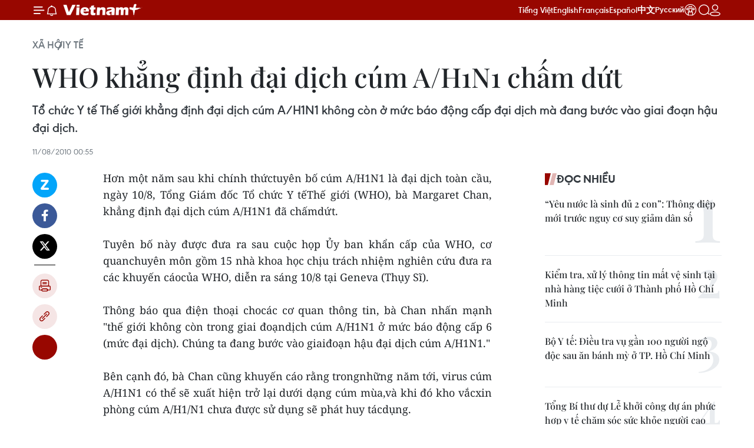

--- FILE ---
content_type: text/html;charset=utf-8
request_url: https://www.vietnamplus.vn/who-khang-dinh-dai-dich-cum-ah1n1-cham-dut-post57984.vnp
body_size: 29451
content:
<!DOCTYPE html> <html lang="vi" class="vn "> <head> <title>WHO khẳng định đại dịch cúm A/H1N1 chấm dứt | Vietnam+ (VietnamPlus)</title> <meta name="description" content="Tổ chức Y tế Thế giới khẳng định đại dịch cúm A/H1N1 không còn ở mức báo động cấp đại dịch mà đang bước vào giaiđoạn hậu đại dịch."/> <meta name="keywords" content="WHO, Cúm A/H1N1, Virus, Đại dịch, Chấm dứt"/> <meta name="news_keywords" content="WHO, Cúm A/H1N1, Virus, Đại dịch, Chấm dứt"/> <meta http-equiv="Content-Type" content="text/html; charset=utf-8" /> <meta http-equiv="X-UA-Compatible" content="IE=edge"/> <meta http-equiv="refresh" content="1800" /> <meta name="revisit-after" content="1 days" /> <meta name="viewport" content="width=device-width, initial-scale=1"> <meta http-equiv="content-language" content="vi" /> <meta name="format-detection" content="telephone=no"/> <meta name="format-detection" content="address=no"/> <meta name="apple-mobile-web-app-capable" content="yes"> <meta name="apple-mobile-web-app-status-bar-style" content="black"> <meta name="apple-mobile-web-app-title" content="Vietnam+ (VietnamPlus)"/> <meta name="referrer" content="no-referrer-when-downgrade"/> <link rel="shortcut icon" href="https://media.vietnamplus.vn/assets/web/styles/img/favicon.ico" type="image/x-icon" /> <link rel="preconnect" href="https://media.vietnamplus.vn"/> <link rel="dns-prefetch" href="https://media.vietnamplus.vn"/> <link rel="preconnect" href="//www.google-analytics.com" /> <link rel="preconnect" href="//www.googletagmanager.com" /> <link rel="preconnect" href="//stc.za.zaloapp.com" /> <link rel="preconnect" href="//fonts.googleapis.com" /> <link rel="preconnect" href="//pagead2.googlesyndication.com"/> <link rel="preconnect" href="//tpc.googlesyndication.com"/> <link rel="preconnect" href="//securepubads.g.doubleclick.net"/> <link rel="preconnect" href="//accounts.google.com"/> <link rel="preconnect" href="//adservice.google.com"/> <link rel="preconnect" href="//adservice.google.com.vn"/> <link rel="preconnect" href="//www.googletagservices.com"/> <link rel="preconnect" href="//partner.googleadservices.com"/> <link rel="preconnect" href="//tpc.googlesyndication.com"/> <link rel="preconnect" href="//za.zdn.vn"/> <link rel="preconnect" href="//sp.zalo.me"/> <link rel="preconnect" href="//connect.facebook.net"/> <link rel="preconnect" href="//www.facebook.com"/> <link rel="dns-prefetch" href="//www.google-analytics.com" /> <link rel="dns-prefetch" href="//www.googletagmanager.com" /> <link rel="dns-prefetch" href="//stc.za.zaloapp.com" /> <link rel="dns-prefetch" href="//fonts.googleapis.com" /> <link rel="dns-prefetch" href="//pagead2.googlesyndication.com"/> <link rel="dns-prefetch" href="//tpc.googlesyndication.com"/> <link rel="dns-prefetch" href="//securepubads.g.doubleclick.net"/> <link rel="dns-prefetch" href="//accounts.google.com"/> <link rel="dns-prefetch" href="//adservice.google.com"/> <link rel="dns-prefetch" href="//adservice.google.com.vn"/> <link rel="dns-prefetch" href="//www.googletagservices.com"/> <link rel="dns-prefetch" href="//partner.googleadservices.com"/> <link rel="dns-prefetch" href="//tpc.googlesyndication.com"/> <link rel="dns-prefetch" href="//za.zdn.vn"/> <link rel="dns-prefetch" href="//sp.zalo.me"/> <link rel="dns-prefetch" href="//connect.facebook.net"/> <link rel="dns-prefetch" href="//www.facebook.com"/> <link rel="dns-prefetch" href="//graph.facebook.com"/> <link rel="dns-prefetch" href="//static.xx.fbcdn.net"/> <link rel="dns-prefetch" href="//staticxx.facebook.com"/> <script> var cmsConfig = { domainDesktop: 'https://www.vietnamplus.vn', domainMobile: 'https://www.vietnamplus.vn', domainApi: 'https://api.vietnamplus.vn', domainStatic: 'https://media.vietnamplus.vn', domainLog: 'https://log.vietnamplus.vn', googleAnalytics: 'G\-79WRYYR5JK', siteId: 0, pageType: 1, objectId: 57984, adsZone: 325, allowAds: true, adsLazy: true, antiAdblock: true, }; var USER_AGENT=window.navigator&&(window.navigator.userAgent||window.navigator.vendor)||window.opera||"",IS_MOBILE=/Android|webOS|iPhone|iPod|BlackBerry|Windows Phone|IEMobile|Mobile Safari|Opera Mini/i.test(USER_AGENT),IS_REDIRECT=!1;function setCookie(e,o,i){var n=new Date,i=(n.setTime(n.getTime()+24*i*60*60*1e3),"expires="+n.toUTCString());document.cookie=e+"="+o+"; "+i+";path=/;"}function getCookie(e){var o=document.cookie.indexOf(e+"="),i=o+e.length+1;return!o&&e!==document.cookie.substring(0,e.length)||-1===o?null:(-1===(e=document.cookie.indexOf(";",i))&&(e=document.cookie.length),unescape(document.cookie.substring(i,e)))}IS_MOBILE&&getCookie("isDesktop")&&(setCookie("isDesktop",1,-1),window.location=window.location.pathname.replace(".amp", ".vnp")+window.location.search,IS_REDIRECT=!0); </script> <script> if(USER_AGENT && USER_AGENT.indexOf("facebot") <= 0 && USER_AGENT.indexOf("facebookexternalhit") <= 0) { var query = ''; var hash = ''; if (window.location.search) query = window.location.search; if (window.location.hash) hash = window.location.hash; var canonicalUrl = 'https://www.vietnamplus.vn/who-khang-dinh-dai-dich-cum-ah1n1-cham-dut-post57984.vnp' + query + hash ; var curUrl = decodeURIComponent(window.location.href); if(!location.port && canonicalUrl.startsWith("http") && curUrl != canonicalUrl){ window.location.replace(canonicalUrl); } } </script> <meta property="fb:pages" content="120834779440" /> <meta property="fb:app_id" content="1960985707489919" /> <meta name="author" content="Vietnam+ (VietnamPlus)" /> <meta name="copyright" content="Copyright © 2026 by Vietnam+ (VietnamPlus)" /> <meta name="RATING" content="GENERAL" /> <meta name="GENERATOR" content="Vietnam+ (VietnamPlus)" /> <meta content="Vietnam+ (VietnamPlus)" itemprop="sourceOrganization" name="source"/> <meta content="news" itemprop="genre" name="medium"/> <meta name="robots" content="noarchive, max-image-preview:large, index, follow" /> <meta name="GOOGLEBOT" content="noarchive, max-image-preview:large, index, follow" /> <link rel="canonical" href="https://www.vietnamplus.vn/who-khang-dinh-dai-dich-cum-ah1n1-cham-dut-post57984.vnp" /> <meta property="og:site_name" content="Vietnam+ (VietnamPlus)"/> <meta property="og:rich_attachment" content="true"/> <meta property="og:type" content="article"/> <meta property="og:url" content="https://www.vietnamplus.vn/who-khang-dinh-dai-dich-cum-ah1n1-cham-dut-post57984.vnp"/> <meta property="og:image" content="https://media.vietnamplus.vn/images/c14f6479e83e315b4cf3a2906cc6a51e82de839ee63e0539e07ffe2d323baf316db686beedb34ae88ebeb8b4075fddffcbd5f1c2b6218ce28638d6bb0b8616b1fac3c8bbce0d98bc3914f5dc6cbea960/0811_Cum_AH1N1.jpg.webp"/> <meta property="og:image:width" content="1200"/> <meta property="og:image:height" content="630"/> <meta property="og:title" content="WHO khẳng định đại dịch cúm A/H1N1 chấm dứt "/> <meta property="og:description" content="Tổ chức Y tế Thế giới khẳng định đại dịch cúm A/H1N1 không còn ở mức báo động cấp đại dịch mà đang bước vào giaiđoạn hậu đại dịch."/> <meta name="twitter:card" value="summary"/> <meta name="twitter:url" content="https://www.vietnamplus.vn/who-khang-dinh-dai-dich-cum-ah1n1-cham-dut-post57984.vnp"/> <meta name="twitter:title" content="WHO khẳng định đại dịch cúm A/H1N1 chấm dứt "/> <meta name="twitter:description" content="Tổ chức Y tế Thế giới khẳng định đại dịch cúm A/H1N1 không còn ở mức báo động cấp đại dịch mà đang bước vào giaiđoạn hậu đại dịch."/> <meta name="twitter:image" content="https://media.vietnamplus.vn/images/c14f6479e83e315b4cf3a2906cc6a51e82de839ee63e0539e07ffe2d323baf316db686beedb34ae88ebeb8b4075fddffcbd5f1c2b6218ce28638d6bb0b8616b1fac3c8bbce0d98bc3914f5dc6cbea960/0811_Cum_AH1N1.jpg.webp"/> <meta name="twitter:site" content="@Vietnam+ (VietnamPlus)"/> <meta name="twitter:creator" content="@Vietnam+ (VietnamPlus)"/> <meta property="article:publisher" content="https://www.facebook.com/VietnamPlus" /> <meta property="article:tag" content="WHO, Cúm A/H1N1, Virus, Đại dịch, Chấm dứt"/> <meta property="article:section" content="Y tế" /> <meta property="article:published_time" content="2010-08-11T07:55:00+0700"/> <meta property="article:modified_time" content="2010-08-11T08:12:51+0700"/> <link rel="amphtml" href="https://www.vietnamplus.vn/who-khang-dinh-dai-dich-cum-ah1n1-cham-dut-post57984.amp" /> <script type="application/ld+json"> { "@context": "http://schema.org", "@type": "Organization", "name": "Vietnam+ (VietnamPlus)", "url": "https://www.vietnamplus.vn", "logo": "https://media.vietnamplus.vn/assets/web/styles/img/logo.png", "foundingDate": "2008", "founders": [ { "@type": "Person", "name": "Thông tấn xã Việt Nam (TTXVN)" } ], "address": [ { "@type": "PostalAddress", "streetAddress": "Số 05 Lý Thường Kiệt - Hà Nội - Việt Nam", "addressLocality": "Hà Nội City", "addressRegion": "Northeast", "postalCode": "100000", "addressCountry": "VNM" } ], "contactPoint": [ { "@type": "ContactPoint", "telephone": "+84-243-941-1349", "contactType": "customer service" }, { "@type": "ContactPoint", "telephone": "+84-243-941-1348", "contactType": "customer service" } ], "sameAs": [ "https://www.facebook.com/VietnamPlus", "https://www.tiktok.com/@vietnamplus", "https://twitter.com/vietnamplus", "https://www.youtube.com/c/BaoVietnamPlus" ] } </script> <script type="application/ld+json"> { "@context" : "https://schema.org", "@type" : "WebSite", "name": "Vietnam+ (VietnamPlus)", "url": "https://www.vietnamplus.vn", "alternateName" : "Báo điện tử VIETNAMPLUS, Cơ quan của Thông tấn xã Việt Nam (TTXVN)", "potentialAction": { "@type": "SearchAction", "target": { "@type": "EntryPoint", "urlTemplate": "https://www.vietnamplus.vn/search/?q={search_term_string}" }, "query-input": "required name=search_term_string" } } </script> <script type="application/ld+json"> { "@context":"http://schema.org", "@type":"BreadcrumbList", "itemListElement":[ { "@type":"ListItem", "position":1, "item":{ "@id":"https://www.vietnamplus.vn/xahoi/yte/", "name":"Y tế" } } ] } </script> <script type="application/ld+json"> { "@context": "http://schema.org", "@type": "NewsArticle", "mainEntityOfPage":{ "@type":"WebPage", "@id":"https://www.vietnamplus.vn/who-khang-dinh-dai-dich-cum-ah1n1-cham-dut-post57984.vnp" }, "headline": "WHO khẳng định đại dịch cúm A/H1N1 chấm dứt", "description": "Tổ chức Y tế Thế giới khẳng định đại dịch cúm A/H1N1 không còn ở mức báo động cấp đại dịch mà đang bước vào giaiđoạn hậu đại dịch.", "image": { "@type": "ImageObject", "url": "https://media.vietnamplus.vn/images/c14f6479e83e315b4cf3a2906cc6a51e82de839ee63e0539e07ffe2d323baf316db686beedb34ae88ebeb8b4075fddffcbd5f1c2b6218ce28638d6bb0b8616b1fac3c8bbce0d98bc3914f5dc6cbea960/0811_Cum_AH1N1.jpg.webp", "width" : 1200, "height" : 675 }, "datePublished": "2010-08-11T07:55:00+0700", "dateModified": "2010-08-11T08:12:51+0700", "author": { "@type": "Person", "name": "" }, "publisher": { "@type": "Organization", "name": "Vietnam+ (VietnamPlus)", "logo": { "@type": "ImageObject", "url": "https://media.vietnamplus.vn/assets/web/styles/img/logo.png" } } } </script> <link rel="preload" href="https://media.vietnamplus.vn/assets/web/styles/css/main.min-1.0.14.css" as="style"> <link rel="preload" href="https://media.vietnamplus.vn/assets/web/js/main.min-1.0.35.js" as="script"> <link rel="preload" href="https://media.vietnamplus.vn/assets/web/js/detail.min-1.0.16.js" as="script"> <link rel="preload" href="https://common.mcms.one/assets/styles/css/vietnamplus-1.0.0.css" as="style"> <link rel="stylesheet" href="https://common.mcms.one/assets/styles/css/vietnamplus-1.0.0.css"> <link id="cms-style" rel="stylesheet" href="https://media.vietnamplus.vn/assets/web/styles/css/main.min-1.0.14.css"> <script type="text/javascript"> var _metaOgUrl = 'https://www.vietnamplus.vn/who-khang-dinh-dai-dich-cum-ah1n1-cham-dut-post57984.vnp'; var page_title = document.title; var tracked_url = window.location.pathname + window.location.search + window.location.hash; var cate_path = 'xahoi/yte'; if (cate_path.length > 0) { tracked_url = "/" + cate_path + tracked_url; } </script> <script async="" src="https://www.googletagmanager.com/gtag/js?id=G-79WRYYR5JK"></script> <script> window.dataLayer = window.dataLayer || []; function gtag(){dataLayer.push(arguments);} gtag('js', new Date()); gtag('config', 'G-79WRYYR5JK', {page_path: tracked_url}); </script> <script>window.dataLayer = window.dataLayer || [];dataLayer.push({'pageCategory': '/xahoi\/yte'});</script> <script> window.dataLayer = window.dataLayer || []; dataLayer.push({ 'event': 'Pageview', 'articleId': '57984', 'articleTitle': 'WHO khẳng định đại dịch cúm A/H1N1 chấm dứt ', 'articleCategory': 'Y tế', 'articleAlowAds': true, 'articleType': 'detail', 'articleTags': 'WHO, Cúm A/H1N1, Virus, Đại dịch, Chấm dứt', 'articlePublishDate': '2010-08-11T07:55:00+0700', 'articleThumbnail': 'https://media.vietnamplus.vn/images/c14f6479e83e315b4cf3a2906cc6a51e82de839ee63e0539e07ffe2d323baf316db686beedb34ae88ebeb8b4075fddffcbd5f1c2b6218ce28638d6bb0b8616b1fac3c8bbce0d98bc3914f5dc6cbea960/0811_Cum_AH1N1.jpg.webp', 'articleShortUrl': 'https://www.vietnamplus.vn/who-khang-dinh-dai-dich-cum-ah1n1-cham-dut-post57984.vnp', 'articleFullUrl': 'https://www.vietnamplus.vn/who-khang-dinh-dai-dich-cum-ah1n1-cham-dut-post57984.vnp', }); </script> <script type='text/javascript'> gtag('event', 'article_page',{ 'articleId': '57984', 'articleTitle': 'WHO khẳng định đại dịch cúm A/H1N1 chấm dứt ', 'articleCategory': 'Y tế', 'articleAlowAds': true, 'articleType': 'detail', 'articleTags': 'WHO, Cúm A/H1N1, Virus, Đại dịch, Chấm dứt', 'articlePublishDate': '2010-08-11T07:55:00+0700', 'articleThumbnail': 'https://media.vietnamplus.vn/images/c14f6479e83e315b4cf3a2906cc6a51e82de839ee63e0539e07ffe2d323baf316db686beedb34ae88ebeb8b4075fddffcbd5f1c2b6218ce28638d6bb0b8616b1fac3c8bbce0d98bc3914f5dc6cbea960/0811_Cum_AH1N1.jpg.webp', 'articleShortUrl': 'https://www.vietnamplus.vn/who-khang-dinh-dai-dich-cum-ah1n1-cham-dut-post57984.vnp', 'articleFullUrl': 'https://www.vietnamplus.vn/who-khang-dinh-dai-dich-cum-ah1n1-cham-dut-post57984.vnp', }); </script> <script>(function(w,d,s,l,i){w[l]=w[l]||[];w[l].push({'gtm.start': new Date().getTime(),event:'gtm.js'});var f=d.getElementsByTagName(s)[0], j=d.createElement(s),dl=l!='dataLayer'?'&l='+l:'';j.async=true;j.src= 'https://www.googletagmanager.com/gtm.js?id='+i+dl;f.parentNode.insertBefore(j,f); })(window,document,'script','dataLayer','GTM-5WM58F3N');</script> <script type="text/javascript"> !function(){"use strict";function e(e){var t=!(arguments.length>1&&void 0!==arguments[1])||arguments[1],c=document.createElement("script");c.src=e,t?c.type="module":(c.async=!0,c.type="text/javascript",c.setAttribute("nomodule",""));var n=document.getElementsByTagName("script")[0];n.parentNode.insertBefore(c,n)}!function(t,c){!function(t,c,n){var a,o,r;n.accountId=c,null!==(a=t.marfeel)&&void 0!==a||(t.marfeel={}),null!==(o=(r=t.marfeel).cmd)&&void 0!==o||(r.cmd=[]),t.marfeel.config=n;var i="https://sdk.mrf.io/statics";e("".concat(i,"/marfeel-sdk.js?id=").concat(c),!0),e("".concat(i,"/marfeel-sdk.es5.js?id=").concat(c),!1)}(t,c,arguments.length>2&&void 0!==arguments[2]?arguments[2]:{})}(window,2272,{} )}(); </script> <script src="https://jsc.mgid.com/site/948646.js" async></script>
<script defer type="application/javascript" src="//anymind360.com/js/645/ats.js"></script>
<script defer src="https://pagead2.googlesyndication.com/pagead/js/adsbygoogle.js" crossorigin="anonymous"></script>
<style>
.google-auto-placed{display:none !important}
</style> <script async src="https://sp.zalo.me/plugins/sdk.js"></script> </head> <body class="detail-page"> <noscript><iframe src="https://www.googletagmanager.com/ns.html?id=GTM-5WM58F3N" height="0" width="0" style="display:none;visibility:hidden"></iframe></noscript> <div id="sdaWeb_SdaMasthead" class="rennab rennab-top" data-platform="1" data-position="Web_SdaMasthead" style="display:none"> </div> <header class=" site-header"> <div class="sticky"> <div class="container"> <i class="ic-menu"></i> <i class="ic-bell"></i> <div id="header-news" class="pick-news hidden" data-source="header-latest-news"></div> <a class="small-logo" href="/" title="Vietnam+ (VietnamPlus)">Vietnam+ (VietnamPlus)</a> <ul class="menu"> <li> <a href="/" title="Tiếng Việt" target="_blank">Tiếng Việt</a> </li> <li> <a href="https://en.vietnamplus.vn" title="English" target="_blank" rel="nofollow">English</a> </li> <li> <a href="https://fr.vietnamplus.vn" title="Français" target="_blank" rel="nofollow">Français</a> </li> <li> <a href="https://es.vietnamplus.vn" title="Español" target="_blank" rel="nofollow">Español</a> </li> <li> <a href="https://zh.vietnamplus.vn" title="中文" target="_blank" rel="nofollow">中文</a> </li> <li> <a href="https://ru.vietnamplus.vn" title="Русский" target="_blank" rel="nofollow">Русский</a> </li> <li> <a class="ic-hn" href="https://hanoi.vietnamplus.vn/" target="_blank" rel="nofollow" title="Thăng Long - Hà Nội"><i class="hanoi-icon"></i></a> </li> </ul> <div class="search-wrapper"> <i class="ic-search"></i> <input type="text" class="search txtsearch" placeholder="Nhập từ khóa"> </div> <div class="user-menu" id="userprofile"></div> </div> </div> </header> <div class="site-body"> <div id="sdaWeb_SdaBackground" class="rennab " data-platform="1" data-position="Web_SdaBackground" style="display:none"> </div> <div class="container"> <div class="breadcrumb breadcrumb-detail"> <h2 class="main"> <a href="https://www.vietnamplus.vn/xahoi/" title="Xã hội">Xã hội</a> </h2> <h2 class="main"> <a href="https://www.vietnamplus.vn/xahoi/yte/" title="Y tế" class="active">Y tế</a> </h2> </div> <div id="sdaWeb_SdaTop" class="rennab " data-platform="1" data-position="Web_SdaTop" style="display:none"> </div> <div class="article"> <h1 class="article__title cms-title "> WHO khẳng định đại dịch cúm A/H1N1 chấm dứt </h1> <div class="article__sapo cms-desc"> Tổ chức Y tế Thế giới khẳng định đại dịch cúm A/H1N1 không còn ở mức báo động cấp đại dịch mà đang bước vào giai đoạn hậu đại dịch. </div> <div id="sdaWeb_SdaArticleAfterSapo" class="rennab " data-platform="1" data-position="Web_SdaArticleAfterSapo" style="display:none"> </div> <div class="article__meta"> <time class="time" datetime="2010-08-11T07:55:00+0700" data-time="1281488100" data-friendly="false">11/08/2010 07:55</time> <meta class="cms-date" itemprop="datePublished" content="2010-08-11T07:55:00+0700"> </div> <div class="col"> <div class="main-col content-col"> <div class="article__body zce-content-body cms-body" itemprop="articleBody"> <div class="social-pin sticky article__social"> <a href="javascript:void(0);" class="zl zalo-share-button" title="Zalo" data-href="https://www.vietnamplus.vn/who-khang-dinh-dai-dich-cum-ah1n1-cham-dut-post57984.vnp" data-oaid="4486284411240520426" data-layout="1" data-color="blue" data-customize="true">Zalo</a> <a href="javascript:void(0);" class="item fb" data-href="https://www.vietnamplus.vn/who-khang-dinh-dai-dich-cum-ah1n1-cham-dut-post57984.vnp" data-rel="facebook" title="Facebook">Facebook</a> <a href="javascript:void(0);" class="item tw" data-href="https://www.vietnamplus.vn/who-khang-dinh-dai-dich-cum-ah1n1-cham-dut-post57984.vnp" data-rel="twitter" title="Twitter">Twitter</a> <a href="javascript:void(0);" class="bookmark sendbookmark hidden" onclick="ME.sendBookmark(this, 57984);" data-id="57984" title="Lưu bài viết">Lưu bài viết</a> <a href="javascript:void(0);" class="print sendprint" title="Print" data-href="/print-57984.html">Bản in</a> <a href="javascript:void(0);" class="item link" data-href="https://www.vietnamplus.vn/who-khang-dinh-dai-dich-cum-ah1n1-cham-dut-post57984.vnp" data-rel="copy" title="Copy link">Copy link</a> <div id='shortenlink-container'></div> </div> <div align="justify"> Hơn một năm sau khi chính thứctuyên bố cúm A/H1N1 là đại dịch toàn cầu, ngày 10/8, Tổng Giám đốc Tổ chức Y tếThế giới (WHO), bà Margaret Chan, khẳng định đại dịch cúm A/H1N1 đã chấmdứt. <br> <br> Tuyên bố này được đưa ra sau cuộc họp Ủy ban khẩn cấp của WHO, cơ quanchuyên môn gồm 15 nhà khoa học chịu trách nhiệm nghiên cứu đưa ra các khuyến cáocủa WHO, diễn ra sáng 10/8 tại Geneva (Thụy Sĩ). <br> <br> Thông báo qua điện thoại chocác cơ quan thông tin, bà Chan nhấn mạnh "thế giới không còn trong giai đoạndịch cúm A/H1N1 ở mức báo động cấp 6 (mức đại dịch). Chúng ta đang bước vào giaiđoạn hậu đại dịch cúm A/H1N1." <br> <br> Bên cạnh đó, bà Chan cũng khuyến cáo rằng trongnhững năm tới, virus cúm A/H1N1 có thể sẽ xuất hiện trở lại dưới dạng cúm mùa,và khi đó kho vắcxin phòng cúm A/H1/N1 chưa được sử dụng sẽ phát huy tácdụng. <br> <br> Virus cúm A/H1/N1 được phát hiện lần đầu tiên tại Mexico, Mỹ và Canada vàotháng 4/2009. Do mức độ nguy hiểm và tốc độ lây lan quá nhanh củaloại virus gây chết người này trên phạm vi toàn cầu, ngày 11/6/2009, WHO chính thức tuyênbố đại dịch cúm A/H1N1. <br> <br> Theo số liệu mới nhất của WHO, đại dịch cúm A/H1/N1 đãcướp đi sinh mạng của gần 18.500 người trên toàn thế giới, ảnh hưởng tới 214quốc gia và vùng lãnh thổ./. <br> <br>
</div> <div class="article__source"> <div class="source"> <span class="name">(TTXVN/Vietnam+)</span> </div> </div> <div id="sdaWeb_SdaArticleAfterBody" class="rennab " data-platform="1" data-position="Web_SdaArticleAfterBody" style="display:none"> </div> </div> <div class="article__tag"> <a class="active" href="https://www.vietnamplus.vn/tag/who-tag7778.vnp" title="WHO">#WHO</a> <a class="active" href="https://www.vietnamplus.vn/tag/cum-a/h1n1-tag84986.vnp" title="Cúm A/H1N1">#Cúm A/H1N1</a> <a class="" href="https://www.vietnamplus.vn/tag/virus-tag23885.vnp" title="Virus">#Virus</a> <a class="" href="https://www.vietnamplus.vn/tag/dai-dich-tag37401.vnp" title="Đại dịch">#Đại dịch</a> <a class="" href="https://www.vietnamplus.vn/tag/cham-dut-tag259610.vnp" title="Chấm dứt">#Chấm dứt</a> <a class="link" href="https://www.vietnamplus.vn/region/ao/153.vnp" title="Áo"><i class="ic-location"></i> Áo</a> </div> <div id="sdaWeb_SdaArticleAfterTag" class="rennab " data-platform="1" data-position="Web_SdaArticleAfterTag" style="display:none"> </div> <div class="wrap-social"> <div class="social-pin article__social"> <a href="javascript:void(0);" class="zl zalo-share-button" title="Zalo" data-href="https://www.vietnamplus.vn/who-khang-dinh-dai-dich-cum-ah1n1-cham-dut-post57984.vnp" data-oaid="4486284411240520426" data-layout="1" data-color="blue" data-customize="true">Zalo</a> <a href="javascript:void(0);" class="item fb" data-href="https://www.vietnamplus.vn/who-khang-dinh-dai-dich-cum-ah1n1-cham-dut-post57984.vnp" data-rel="facebook" title="Facebook">Facebook</a> <a href="javascript:void(0);" class="item tw" data-href="https://www.vietnamplus.vn/who-khang-dinh-dai-dich-cum-ah1n1-cham-dut-post57984.vnp" data-rel="twitter" title="Twitter">Twitter</a> <a href="javascript:void(0);" class="bookmark sendbookmark hidden" onclick="ME.sendBookmark(this, 57984);" data-id="57984" title="Lưu bài viết">Lưu bài viết</a> <a href="javascript:void(0);" class="print sendprint" title="Print" data-href="/print-57984.html">Bản in</a> <a href="javascript:void(0);" class="item link" data-href="https://www.vietnamplus.vn/who-khang-dinh-dai-dich-cum-ah1n1-cham-dut-post57984.vnp" data-rel="copy" title="Copy link">Copy link</a> <div id='shortenlink-container'></div> </div> <a href="https://news.google.com/publications/CAAqBwgKMN-18wowlLWFAw?hl=vi&gl=VN&ceid=VN%3Avi" class="google-news" target="_blank" title="Google News">Theo dõi VietnamPlus </a> </div> <div id="sdaWeb_SdaArticleAfterBody1" class="rennab " data-platform="1" data-position="Web_SdaArticleAfterBody1" style="display:none"> </div> <div id="sdaWeb_SdaArticleAfterBody2" class="rennab " data-platform="1" data-position="Web_SdaArticleAfterBody2" style="display:none"> </div> <div class="wrap-comment" id="comment57984" data-id="57984" data-type="20"></div> <div id="sdaWeb_SdaArticleAfterComment" class="rennab " data-platform="1" data-position="Web_SdaArticleAfterComment" style="display:none"> </div> <div class="timeline secondary"> <h3 class="box-heading"> <a href="https://www.vietnamplus.vn/xahoi/yte/" title="Y tế" class="title"> Tin cùng chuyên mục </a> </h3> <div class="box-content content-list" data-source="recommendation-325"> <article class="story" data-id="1089598"> <figure class="story__thumb"> <a class="cms-link" href="https://www.vietnamplus.vn/bo-y-te-thua-nhan-bo-tieu-chuan-chat-luong-quoc-te-cua-jci-post1089598.vnp" title="Bộ Y tế thừa nhận Bộ tiêu chuẩn chất lượng quốc tế của JCI"> <img class="lazyload" src="[data-uri]" data-src="https://media.vietnamplus.vn/images/b76111c0b6f1086bfeb4e37d39f2de7af6d9faf71f68aebbe661c042c69df6feec42c0fd026280e160d0bc18a30d37b2b38b7fdac8bf0c0c05007f87c9a8be88b81cc02e8ad39d0721b4417e86f96300/bo-tieu-chuan-chat-luong-quoc-te-20.jpg.webp" data-srcset="https://media.vietnamplus.vn/images/b76111c0b6f1086bfeb4e37d39f2de7af6d9faf71f68aebbe661c042c69df6feec42c0fd026280e160d0bc18a30d37b2b38b7fdac8bf0c0c05007f87c9a8be88b81cc02e8ad39d0721b4417e86f96300/bo-tieu-chuan-chat-luong-quoc-te-20.jpg.webp 1x, https://media.vietnamplus.vn/images/e78ff74d1ba3f8cd8be9491b0c50b0d1f6d9faf71f68aebbe661c042c69df6feec42c0fd026280e160d0bc18a30d37b2b38b7fdac8bf0c0c05007f87c9a8be88b81cc02e8ad39d0721b4417e86f96300/bo-tieu-chuan-chat-luong-quoc-te-20.jpg.webp 2x" alt="Bộ Y tế họp Hội đồng thẩm định thừa nhận Bộ tiêu chuẩn chất lượng quốc tế của Ủy ban chung tiêu chuẩn y tế Mỹ. (Nguồn: Sức khỏe &amp; Đời sống)"> <noscript><img src="https://media.vietnamplus.vn/images/b76111c0b6f1086bfeb4e37d39f2de7af6d9faf71f68aebbe661c042c69df6feec42c0fd026280e160d0bc18a30d37b2b38b7fdac8bf0c0c05007f87c9a8be88b81cc02e8ad39d0721b4417e86f96300/bo-tieu-chuan-chat-luong-quoc-te-20.jpg.webp" srcset="https://media.vietnamplus.vn/images/b76111c0b6f1086bfeb4e37d39f2de7af6d9faf71f68aebbe661c042c69df6feec42c0fd026280e160d0bc18a30d37b2b38b7fdac8bf0c0c05007f87c9a8be88b81cc02e8ad39d0721b4417e86f96300/bo-tieu-chuan-chat-luong-quoc-te-20.jpg.webp 1x, https://media.vietnamplus.vn/images/e78ff74d1ba3f8cd8be9491b0c50b0d1f6d9faf71f68aebbe661c042c69df6feec42c0fd026280e160d0bc18a30d37b2b38b7fdac8bf0c0c05007f87c9a8be88b81cc02e8ad39d0721b4417e86f96300/bo-tieu-chuan-chat-luong-quoc-te-20.jpg.webp 2x" alt="Bộ Y tế họp Hội đồng thẩm định thừa nhận Bộ tiêu chuẩn chất lượng quốc tế của Ủy ban chung tiêu chuẩn y tế Mỹ. (Nguồn: Sức khỏe &amp; Đời sống)" class="image-fallback"></noscript> </a> </figure> <h2 class="story__heading" data-tracking="1089598"> <a class=" cms-link" href="https://www.vietnamplus.vn/bo-y-te-thua-nhan-bo-tieu-chuan-chat-luong-quoc-te-cua-jci-post1089598.vnp" title="Bộ Y tế thừa nhận Bộ tiêu chuẩn chất lượng quốc tế của JCI"> Bộ Y tế thừa nhận Bộ tiêu chuẩn chất lượng quốc tế của JCI </a> </h2> <time class="time" datetime="2026-01-20T21:04:06+0700" data-time="1768917846"> 20/01/2026 21:04 </time> <div class="story__summary story__shorten"> <p>Thảo luận tại cuộc họp, các thành viên Hội đồng thẩm định đều đánh giá cao giá trị và tính toàn diện của Bộ tiêu chuẩn JCI đối với việc nâng cao chất lượng dịch vụ y tế và bảo đảm an toàn người bệnh.</p> </div> </article> <article class="story" data-id="1089358"> <figure class="story__thumb"> <a class="cms-link" href="https://www.vietnamplus.vn/da-nang-cuu-benh-nhan-nguoi-nuoc-ngoai-nguy-kich-vi-soc-tim-soc-nhiem-khuan-post1089358.vnp" title="Đà Nẵng: Cứu bệnh nhân người nước ngoài nguy kịch vì sốc tim, sốc nhiễm khuẩn"> <img class="lazyload" src="[data-uri]" data-src="https://media.vietnamplus.vn/images/7d1fef163fb0bab51c3785514dde0fef200491c0a3693600381e02d200a9cf743fbc7a78494c4ca627afcf8809ae4de438051fdca3f9d536227e2d027e765cca/ttxvn-benh-vien-da-nang.jpg.webp" data-srcset="https://media.vietnamplus.vn/images/7d1fef163fb0bab51c3785514dde0fef200491c0a3693600381e02d200a9cf743fbc7a78494c4ca627afcf8809ae4de438051fdca3f9d536227e2d027e765cca/ttxvn-benh-vien-da-nang.jpg.webp 1x, https://media.vietnamplus.vn/images/980e27ffcd42f6f6575989757f1e6589200491c0a3693600381e02d200a9cf743fbc7a78494c4ca627afcf8809ae4de438051fdca3f9d536227e2d027e765cca/ttxvn-benh-vien-da-nang.jpg.webp 2x" alt="Bệnh nhân Kim J.H trong thời gian điều trị dần phục hồi và trò chuyện với người thân và nhân viên y tế bệnh viện. (Ảnh: TTXVN phát)"> <noscript><img src="https://media.vietnamplus.vn/images/7d1fef163fb0bab51c3785514dde0fef200491c0a3693600381e02d200a9cf743fbc7a78494c4ca627afcf8809ae4de438051fdca3f9d536227e2d027e765cca/ttxvn-benh-vien-da-nang.jpg.webp" srcset="https://media.vietnamplus.vn/images/7d1fef163fb0bab51c3785514dde0fef200491c0a3693600381e02d200a9cf743fbc7a78494c4ca627afcf8809ae4de438051fdca3f9d536227e2d027e765cca/ttxvn-benh-vien-da-nang.jpg.webp 1x, https://media.vietnamplus.vn/images/980e27ffcd42f6f6575989757f1e6589200491c0a3693600381e02d200a9cf743fbc7a78494c4ca627afcf8809ae4de438051fdca3f9d536227e2d027e765cca/ttxvn-benh-vien-da-nang.jpg.webp 2x" alt="Bệnh nhân Kim J.H trong thời gian điều trị dần phục hồi và trò chuyện với người thân và nhân viên y tế bệnh viện. (Ảnh: TTXVN phát)" class="image-fallback"></noscript> </a> </figure> <h2 class="story__heading" data-tracking="1089358"> <a class=" cms-link" href="https://www.vietnamplus.vn/da-nang-cuu-benh-nhan-nguoi-nuoc-ngoai-nguy-kich-vi-soc-tim-soc-nhiem-khuan-post1089358.vnp" title="Đà Nẵng: Cứu bệnh nhân người nước ngoài nguy kịch vì sốc tim, sốc nhiễm khuẩn"> Đà Nẵng: Cứu bệnh nhân người nước ngoài nguy kịch vì sốc tim, sốc nhiễm khuẩn </a> </h2> <time class="time" datetime="2026-01-19T18:57:19+0700" data-time="1768823839"> 19/01/2026 18:57 </time> <div class="story__summary story__shorten"> <p>Quá trình triển khai ECMO gặp nhiều khó khăn do bệnh nhân bị béo phì, việc đặt cannula (ống thông) ECMO đòi hỏi kỹ thuật cao, sự phối hợp chặt chẽ giữa các chuyên khoa hồi sức, gây mê và ngoại khoa.</p> </div> </article> <article class="story" data-id="1089123"> <figure class="story__thumb"> <a class="cms-link" href="https://www.vietnamplus.vn/nganh-y-te-san-sang-cho-cong-tac-phuc-vu-dai-hoi-xiv-cua-dang-post1089123.vnp" title="Ngành y tế sẵn sàng cho công tác phục vụ Đại hội XIV của Đảng"> <img class="lazyload" src="[data-uri]" data-src="https://media.vietnamplus.vn/images/8f3209446d42a8532f95ff35e0509c1851addb62d2686b94fa0dd9739cfb9bb05c3f92f16907dae1ed5644ad45697da726a951bacbd388569687a014cf3fb43c053e171119d1a20bf2c9b7b2fb00fd59/ttxvn-1801-y-te-dai-hoi-dang-1.jpg.webp" data-srcset="https://media.vietnamplus.vn/images/8f3209446d42a8532f95ff35e0509c1851addb62d2686b94fa0dd9739cfb9bb05c3f92f16907dae1ed5644ad45697da726a951bacbd388569687a014cf3fb43c053e171119d1a20bf2c9b7b2fb00fd59/ttxvn-1801-y-te-dai-hoi-dang-1.jpg.webp 1x, https://media.vietnamplus.vn/images/983cbe101815c9e9c771cc392033ebc351addb62d2686b94fa0dd9739cfb9bb05c3f92f16907dae1ed5644ad45697da726a951bacbd388569687a014cf3fb43c053e171119d1a20bf2c9b7b2fb00fd59/ttxvn-1801-y-te-dai-hoi-dang-1.jpg.webp 2x" alt="Tổ y tế bệnh viện đa khoa Xanh Pôn chuẩn bị sẵn sàng tham gia phục vụ Đại hội Đảng. (Ảnh: Minh Quyết/TTXVN)"> <noscript><img src="https://media.vietnamplus.vn/images/8f3209446d42a8532f95ff35e0509c1851addb62d2686b94fa0dd9739cfb9bb05c3f92f16907dae1ed5644ad45697da726a951bacbd388569687a014cf3fb43c053e171119d1a20bf2c9b7b2fb00fd59/ttxvn-1801-y-te-dai-hoi-dang-1.jpg.webp" srcset="https://media.vietnamplus.vn/images/8f3209446d42a8532f95ff35e0509c1851addb62d2686b94fa0dd9739cfb9bb05c3f92f16907dae1ed5644ad45697da726a951bacbd388569687a014cf3fb43c053e171119d1a20bf2c9b7b2fb00fd59/ttxvn-1801-y-te-dai-hoi-dang-1.jpg.webp 1x, https://media.vietnamplus.vn/images/983cbe101815c9e9c771cc392033ebc351addb62d2686b94fa0dd9739cfb9bb05c3f92f16907dae1ed5644ad45697da726a951bacbd388569687a014cf3fb43c053e171119d1a20bf2c9b7b2fb00fd59/ttxvn-1801-y-te-dai-hoi-dang-1.jpg.webp 2x" alt="Tổ y tế bệnh viện đa khoa Xanh Pôn chuẩn bị sẵn sàng tham gia phục vụ Đại hội Đảng. (Ảnh: Minh Quyết/TTXVN)" class="image-fallback"></noscript> </a> </figure> <h2 class="story__heading" data-tracking="1089123"> <a class=" cms-link" href="https://www.vietnamplus.vn/nganh-y-te-san-sang-cho-cong-tac-phuc-vu-dai-hoi-xiv-cua-dang-post1089123.vnp" title="Ngành y tế sẵn sàng cho công tác phục vụ Đại hội XIV của Đảng"> <i class="ic-photo"></i> Ngành y tế sẵn sàng cho công tác phục vụ Đại hội XIV của Đảng </a> </h2> <time class="time" datetime="2026-01-18T14:57:49+0700" data-time="1768723069"> 18/01/2026 14:57 </time> <div class="story__summary story__shorten"> <p>Nhằm đảm bảo công tác y tế phục vụ Đại hội Đại biểu toàn quốc lần thứ XIV, ngành y tế đề nghị các bệnh viện, viện có giường bệnh trực trên địa bàn Hà Nội sẵn sàng tham gia cấp cứu khi được yêu cầu.</p> </div> </article> <article class="story" data-id="1089109"> <figure class="story__thumb"> <a class="cms-link" href="https://www.vietnamplus.vn/du-an-khu-phuc-hop-y-te-cham-soc-suc-khoe-nguoi-cao-tuoi-dai-hoc-y-ha-noi-post1089109.vnp" title="Dự án Khu phức hợp Y tế-Chăm sóc sức khỏe người cao tuổi Đại học Y Hà Nội"> <img class="lazyload" src="[data-uri]" data-src="https://media.vietnamplus.vn/images/d4b29fe570d638d53e973f8db798bf7b05a7026751e03b27af37fd8d988c2640af0d76f2734a3c01119e1c66f2a64ed7b81cc02e8ad39d0721b4417e86f96300/dai-hoc-y-avatar.jpg.webp" data-srcset="https://media.vietnamplus.vn/images/d4b29fe570d638d53e973f8db798bf7b05a7026751e03b27af37fd8d988c2640af0d76f2734a3c01119e1c66f2a64ed7b81cc02e8ad39d0721b4417e86f96300/dai-hoc-y-avatar.jpg.webp 1x, https://media.vietnamplus.vn/images/e5aba116b0ec7e34c4ec675d82227e0f05a7026751e03b27af37fd8d988c2640af0d76f2734a3c01119e1c66f2a64ed7b81cc02e8ad39d0721b4417e86f96300/dai-hoc-y-avatar.jpg.webp 2x" alt="Dự án Khu phức hợp Y tế-Chăm sóc sức khỏe người cao tuổi Đại học Y Hà Nội"> <noscript><img src="https://media.vietnamplus.vn/images/d4b29fe570d638d53e973f8db798bf7b05a7026751e03b27af37fd8d988c2640af0d76f2734a3c01119e1c66f2a64ed7b81cc02e8ad39d0721b4417e86f96300/dai-hoc-y-avatar.jpg.webp" srcset="https://media.vietnamplus.vn/images/d4b29fe570d638d53e973f8db798bf7b05a7026751e03b27af37fd8d988c2640af0d76f2734a3c01119e1c66f2a64ed7b81cc02e8ad39d0721b4417e86f96300/dai-hoc-y-avatar.jpg.webp 1x, https://media.vietnamplus.vn/images/e5aba116b0ec7e34c4ec675d82227e0f05a7026751e03b27af37fd8d988c2640af0d76f2734a3c01119e1c66f2a64ed7b81cc02e8ad39d0721b4417e86f96300/dai-hoc-y-avatar.jpg.webp 2x" alt="Dự án Khu phức hợp Y tế-Chăm sóc sức khỏe người cao tuổi Đại học Y Hà Nội" class="image-fallback"></noscript> </a> </figure> <h2 class="story__heading" data-tracking="1089109"> <a class=" cms-link" href="https://www.vietnamplus.vn/du-an-khu-phuc-hop-y-te-cham-soc-suc-khoe-nguoi-cao-tuoi-dai-hoc-y-ha-noi-post1089109.vnp" title="Dự án Khu phức hợp Y tế-Chăm sóc sức khỏe người cao tuổi Đại học Y Hà Nội"> <i class="ic-infographic"></i> Dự án Khu phức hợp Y tế-Chăm sóc sức khỏe người cao tuổi Đại học Y Hà Nội </a> </h2> <time class="time" datetime="2026-01-18T12:05:01+0700" data-time="1768712701"> 18/01/2026 12:05 </time> <div class="story__summary story__shorten"> <p>Dự án Khu phức hợp Y tế-Chăm sóc sức khỏe người cao tuổi Đại học Y Hà Nội được định hướng là một tổ hợp đa chức năng, tích hợp khám chữa bệnh chất lượng cao, đào tạo và thực hành y khoa...</p> </div> </article> <article class="story" data-id="1088958"> <figure class="story__thumb"> <a class="cms-link" href="https://www.vietnamplus.vn/le-khoi-cong-du-an-phuc-hop-y-te-cham-soc-suc-khoe-nguoi-cao-tuoi-post1088958.vnp" title="Lễ khởi công dự án phức hợp y tế chăm sóc sức khỏe người cao tuổi"> <img class="lazyload" src="[data-uri]" data-src="https://media.vietnamplus.vn/images/[base64]/ttxvn-tong-bi-thu-du-le-khoi-cong-du-an-phuc-hop-y-te-cham-soc-suc-khoe-nguoi-cao-tuoi-1701-3.jpg.webp" data-srcset="https://media.vietnamplus.vn/images/[base64]/ttxvn-tong-bi-thu-du-le-khoi-cong-du-an-phuc-hop-y-te-cham-soc-suc-khoe-nguoi-cao-tuoi-1701-3.jpg.webp 1x, https://media.vietnamplus.vn/images/[base64]/ttxvn-tong-bi-thu-du-le-khoi-cong-du-an-phuc-hop-y-te-cham-soc-suc-khoe-nguoi-cao-tuoi-1701-3.jpg.webp 2x" alt="Tổng Bí thư Tô Lâm đến dự Lễ khởi công. (Ảnh: Thống Nhất/TTXVN)"> <noscript><img src="https://media.vietnamplus.vn/images/[base64]/ttxvn-tong-bi-thu-du-le-khoi-cong-du-an-phuc-hop-y-te-cham-soc-suc-khoe-nguoi-cao-tuoi-1701-3.jpg.webp" srcset="https://media.vietnamplus.vn/images/[base64]/ttxvn-tong-bi-thu-du-le-khoi-cong-du-an-phuc-hop-y-te-cham-soc-suc-khoe-nguoi-cao-tuoi-1701-3.jpg.webp 1x, https://media.vietnamplus.vn/images/[base64]/ttxvn-tong-bi-thu-du-le-khoi-cong-du-an-phuc-hop-y-te-cham-soc-suc-khoe-nguoi-cao-tuoi-1701-3.jpg.webp 2x" alt="Tổng Bí thư Tô Lâm đến dự Lễ khởi công. (Ảnh: Thống Nhất/TTXVN)" class="image-fallback"></noscript> </a> </figure> <h2 class="story__heading" data-tracking="1088958"> <a class=" cms-link" href="https://www.vietnamplus.vn/le-khoi-cong-du-an-phuc-hop-y-te-cham-soc-suc-khoe-nguoi-cao-tuoi-post1088958.vnp" title="Lễ khởi công dự án phức hợp y tế chăm sóc sức khỏe người cao tuổi"> <i class="ic-photo"></i> Lễ khởi công dự án phức hợp y tế chăm sóc sức khỏe người cao tuổi </a> </h2> <time class="time" datetime="2026-01-17T10:45:56+0700" data-time="1768621556"> 17/01/2026 10:45 </time> <div class="story__summary story__shorten"> <p>Sáng 17/1/2026, Tổng Bí thư Tô Lâm dự Lễ khởi công dự án phức hợp y tế chăm sóc sức khỏe người cao tuổi của Đại học Y Hà Nội.</p> </div> </article> <div id="sdaWeb_SdaNative1" class="rennab " data-platform="1" data-position="Web_SdaNative1" style="display:none"> </div> <article class="story" data-id="1088956"> <figure class="story__thumb"> <a class="cms-link" href="https://www.vietnamplus.vn/tong-bi-thu-du-le-khoi-cong-du-an-phuc-hop-y-te-cham-soc-suc-khoe-nguoi-cao-tuoi-post1088956.vnp" title="Tổng Bí thư dự Lễ khởi công dự án phức hợp y tế chăm sóc sức khỏe người cao tuổi"> <img class="lazyload" src="[data-uri]" data-src="https://media.vietnamplus.vn/images/[base64]/ttxvn-tong-bi-thu-du-le-khoi-cong-du-an-phuc-hop-y-te-cham-soc-suc-khoe-nguoi-cao-tuoi-1701-1.jpg.webp" data-srcset="https://media.vietnamplus.vn/images/[base64]/ttxvn-tong-bi-thu-du-le-khoi-cong-du-an-phuc-hop-y-te-cham-soc-suc-khoe-nguoi-cao-tuoi-1701-1.jpg.webp 1x, https://media.vietnamplus.vn/images/[base64]/ttxvn-tong-bi-thu-du-le-khoi-cong-du-an-phuc-hop-y-te-cham-soc-suc-khoe-nguoi-cao-tuoi-1701-1.jpg.webp 2x" alt="Tổng Bí thư Tô Lâm và các đại biểu thực hiện nghi thức khởi công. (Ảnh: Thống Nhất/TTXVN)"> <noscript><img src="https://media.vietnamplus.vn/images/[base64]/ttxvn-tong-bi-thu-du-le-khoi-cong-du-an-phuc-hop-y-te-cham-soc-suc-khoe-nguoi-cao-tuoi-1701-1.jpg.webp" srcset="https://media.vietnamplus.vn/images/[base64]/ttxvn-tong-bi-thu-du-le-khoi-cong-du-an-phuc-hop-y-te-cham-soc-suc-khoe-nguoi-cao-tuoi-1701-1.jpg.webp 1x, https://media.vietnamplus.vn/images/[base64]/ttxvn-tong-bi-thu-du-le-khoi-cong-du-an-phuc-hop-y-te-cham-soc-suc-khoe-nguoi-cao-tuoi-1701-1.jpg.webp 2x" alt="Tổng Bí thư Tô Lâm và các đại biểu thực hiện nghi thức khởi công. (Ảnh: Thống Nhất/TTXVN)" class="image-fallback"></noscript> </a> </figure> <h2 class="story__heading" data-tracking="1088956"> <a class=" cms-link" href="https://www.vietnamplus.vn/tong-bi-thu-du-le-khoi-cong-du-an-phuc-hop-y-te-cham-soc-suc-khoe-nguoi-cao-tuoi-post1088956.vnp" title="Tổng Bí thư dự Lễ khởi công dự án phức hợp y tế chăm sóc sức khỏe người cao tuổi"> Tổng Bí thư dự Lễ khởi công dự án phức hợp y tế chăm sóc sức khỏe người cao tuổi </a> </h2> <time class="time" datetime="2026-01-17T10:35:30+0700" data-time="1768620930"> 17/01/2026 10:35 </time> <div class="story__summary story__shorten"> <p>Tổng Bí thư Tô Lâm nhấn mạnh, đây là một sự kiện có ý nghĩa quan trọng, không chỉ đối với Thủ đô Hà Nội, mà còn đối với chiến lược bảo vệ, chăm sóc và nâng cao sức khỏe nhân dân...</p> </div> </article> <article class="story" data-id="1088786"> <figure class="story__thumb"> <a class="cms-link" href="https://www.vietnamplus.vn/truc-thang-bay-trong-dem-van-chuyen-benh-nhan-nguy-kich-ve-dat-lien-post1088786.vnp" title="Trực thăng bay trong đêm vận chuyển bệnh nhân nguy kịch về đất liền"> <img class="lazyload" src="[data-uri]" data-src="https://media.vietnamplus.vn/images/a0b8554f517de1b371b6fbdeac9e143a8d55d000a0ed032780d57604a214ad35c66047f4a7b3cb8aa9e31718862e3cdc01c03c9d80cc25a3b21b080466184701/ttxvn-benh-xa.jpg.webp" data-srcset="https://media.vietnamplus.vn/images/a0b8554f517de1b371b6fbdeac9e143a8d55d000a0ed032780d57604a214ad35c66047f4a7b3cb8aa9e31718862e3cdc01c03c9d80cc25a3b21b080466184701/ttxvn-benh-xa.jpg.webp 1x, https://media.vietnamplus.vn/images/4cba68aa674d7666b6312c5ddf95c78e8d55d000a0ed032780d57604a214ad35c66047f4a7b3cb8aa9e31718862e3cdc01c03c9d80cc25a3b21b080466184701/ttxvn-benh-xa.jpg.webp 2x" alt="Các bác sỹ tích cực cấp cứu cho người bệnh tại Trạm xá đảo Sinh Tồn. (Ảnh: TTXVN phát)"> <noscript><img src="https://media.vietnamplus.vn/images/a0b8554f517de1b371b6fbdeac9e143a8d55d000a0ed032780d57604a214ad35c66047f4a7b3cb8aa9e31718862e3cdc01c03c9d80cc25a3b21b080466184701/ttxvn-benh-xa.jpg.webp" srcset="https://media.vietnamplus.vn/images/a0b8554f517de1b371b6fbdeac9e143a8d55d000a0ed032780d57604a214ad35c66047f4a7b3cb8aa9e31718862e3cdc01c03c9d80cc25a3b21b080466184701/ttxvn-benh-xa.jpg.webp 1x, https://media.vietnamplus.vn/images/4cba68aa674d7666b6312c5ddf95c78e8d55d000a0ed032780d57604a214ad35c66047f4a7b3cb8aa9e31718862e3cdc01c03c9d80cc25a3b21b080466184701/ttxvn-benh-xa.jpg.webp 2x" alt="Các bác sỹ tích cực cấp cứu cho người bệnh tại Trạm xá đảo Sinh Tồn. (Ảnh: TTXVN phát)" class="image-fallback"></noscript> </a> </figure> <h2 class="story__heading" data-tracking="1088786"> <a class=" cms-link" href="https://www.vietnamplus.vn/truc-thang-bay-trong-dem-van-chuyen-benh-nhan-nguy-kich-ve-dat-lien-post1088786.vnp" title="Trực thăng bay trong đêm vận chuyển bệnh nhân nguy kịch về đất liền"> Trực thăng bay trong đêm vận chuyển bệnh nhân nguy kịch về đất liền </a> </h2> <time class="time" datetime="2026-01-16T11:35:45+0700" data-time="1768538145"> 16/01/2026 11:35 </time> <div class="story__summary story__shorten"> <p>Bệnh nhân V.N.P.A. (sinh năm 2006) đang làm việc trên đảo Sinh Tồn thì đột ngột xuất hiện cơn co giật toàn thân, sốt cao, sau đó rối loạn ý thức, hôn mê sâu vào trưa 14/1.</p> </div> </article> <article class="story" data-id="1088696"> <figure class="story__thumb"> <a class="cms-link" href="https://www.vietnamplus.vn/day-manh-cac-hoat-dong-tiep-can-tu-chua-benh-sang-chu-dong-phong-benh-post1088696.vnp" title="Đẩy mạnh các hoạt động tiếp cận từ chữa bệnh sang chủ động phòng bệnh"> <img class="lazyload" src="[data-uri]" data-src="https://media.vietnamplus.vn/images/e55e09a9b19a5f62b95dd729cd237b87a3319d614b151d3c5c6a82905387b75a5d687a7f756417ebc751b46bd91b59c901c03c9d80cc25a3b21b080466184701/phat-bieu.jpg.webp" data-srcset="https://media.vietnamplus.vn/images/e55e09a9b19a5f62b95dd729cd237b87a3319d614b151d3c5c6a82905387b75a5d687a7f756417ebc751b46bd91b59c901c03c9d80cc25a3b21b080466184701/phat-bieu.jpg.webp 1x, https://media.vietnamplus.vn/images/7b794f3de82851efa76b9e7caeaf9891a3319d614b151d3c5c6a82905387b75a5d687a7f756417ebc751b46bd91b59c901c03c9d80cc25a3b21b080466184701/phat-bieu.jpg.webp 2x" alt="Tiến sỹ Lê Thái Hà - Phó Cục trưởng Cục Phòng bệnh (Bộ Y tế) phát biểu tại Hội thảo. (Ảnh: PV/Vietnam+)"> <noscript><img src="https://media.vietnamplus.vn/images/e55e09a9b19a5f62b95dd729cd237b87a3319d614b151d3c5c6a82905387b75a5d687a7f756417ebc751b46bd91b59c901c03c9d80cc25a3b21b080466184701/phat-bieu.jpg.webp" srcset="https://media.vietnamplus.vn/images/e55e09a9b19a5f62b95dd729cd237b87a3319d614b151d3c5c6a82905387b75a5d687a7f756417ebc751b46bd91b59c901c03c9d80cc25a3b21b080466184701/phat-bieu.jpg.webp 1x, https://media.vietnamplus.vn/images/7b794f3de82851efa76b9e7caeaf9891a3319d614b151d3c5c6a82905387b75a5d687a7f756417ebc751b46bd91b59c901c03c9d80cc25a3b21b080466184701/phat-bieu.jpg.webp 2x" alt="Tiến sỹ Lê Thái Hà - Phó Cục trưởng Cục Phòng bệnh (Bộ Y tế) phát biểu tại Hội thảo. (Ảnh: PV/Vietnam+)" class="image-fallback"></noscript> </a> </figure> <h2 class="story__heading" data-tracking="1088696"> <a class=" cms-link" href="https://www.vietnamplus.vn/day-manh-cac-hoat-dong-tiep-can-tu-chua-benh-sang-chu-dong-phong-benh-post1088696.vnp" title="Đẩy mạnh các hoạt động tiếp cận từ chữa bệnh sang chủ động phòng bệnh"> Đẩy mạnh các hoạt động tiếp cận từ chữa bệnh sang chủ động phòng bệnh </a> </h2> <time class="time" datetime="2026-01-15T20:46:40+0700" data-time="1768484800"> 15/01/2026 20:46 </time> <div class="story__summary story__shorten"> <p>Việt Nam đang phải đối mặt gánh nặng kép về bệnh không lây nhiễm. Các bệnh không lây nhiễm như ung thư, tim mạch, đái tháo đường và hô hấp mạn tính đang là nguyên nhân của gần 80% số ca tử vong.</p> </div> </article> <article class="story" data-id="1088658"> <figure class="story__thumb"> <a class="cms-link" href="https://www.vietnamplus.vn/hon-300-can-bo-y-te-phuc-vu-dai-hoi-lan-thu-xiv-cua-dang-post1088658.vnp" title="Hơn 300 cán bộ y tế phục vụ Đại hội lần thứ XIV của Đảng"> <img class="lazyload" src="[data-uri]" data-src="https://media.vietnamplus.vn/images/e55e09a9b19a5f62b95dd729cd237b8738c33f1d01849e73d798a8ef85c2625be866e5ed2dbf9b7c865ac88d1317367ab81cc02e8ad39d0721b4417e86f96300/ttxvn-xe-cap-cuu.jpg.webp" data-srcset="https://media.vietnamplus.vn/images/e55e09a9b19a5f62b95dd729cd237b8738c33f1d01849e73d798a8ef85c2625be866e5ed2dbf9b7c865ac88d1317367ab81cc02e8ad39d0721b4417e86f96300/ttxvn-xe-cap-cuu.jpg.webp 1x, https://media.vietnamplus.vn/images/7b794f3de82851efa76b9e7caeaf989138c33f1d01849e73d798a8ef85c2625be866e5ed2dbf9b7c865ac88d1317367ab81cc02e8ad39d0721b4417e86f96300/ttxvn-xe-cap-cuu.jpg.webp 2x" alt="Bên trong xe cứu thương được trang bị thiết bị y tế hiện đại. (Ảnh: TTXVN)"> <noscript><img src="https://media.vietnamplus.vn/images/e55e09a9b19a5f62b95dd729cd237b8738c33f1d01849e73d798a8ef85c2625be866e5ed2dbf9b7c865ac88d1317367ab81cc02e8ad39d0721b4417e86f96300/ttxvn-xe-cap-cuu.jpg.webp" srcset="https://media.vietnamplus.vn/images/e55e09a9b19a5f62b95dd729cd237b8738c33f1d01849e73d798a8ef85c2625be866e5ed2dbf9b7c865ac88d1317367ab81cc02e8ad39d0721b4417e86f96300/ttxvn-xe-cap-cuu.jpg.webp 1x, https://media.vietnamplus.vn/images/7b794f3de82851efa76b9e7caeaf989138c33f1d01849e73d798a8ef85c2625be866e5ed2dbf9b7c865ac88d1317367ab81cc02e8ad39d0721b4417e86f96300/ttxvn-xe-cap-cuu.jpg.webp 2x" alt="Bên trong xe cứu thương được trang bị thiết bị y tế hiện đại. (Ảnh: TTXVN)" class="image-fallback"></noscript> </a> </figure> <h2 class="story__heading" data-tracking="1088658"> <a class=" cms-link" href="https://www.vietnamplus.vn/hon-300-can-bo-y-te-phuc-vu-dai-hoi-lan-thu-xiv-cua-dang-post1088658.vnp" title="Hơn 300 cán bộ y tế phục vụ Đại hội lần thứ XIV của Đảng"> Hơn 300 cán bộ y tế phục vụ Đại hội lần thứ XIV của Đảng </a> </h2> <time class="time" datetime="2026-01-15T17:11:04+0700" data-time="1768471864"> 15/01/2026 17:11 </time> <div class="story__summary story__shorten"> <p>Trong thời gian diễn ra Đại hội, các thành viên Hội đồng chuyên môn sẽ luân phiên trực tại Trung tâm để kịp thời ứng phó và chỉ đạo các hoạt động chuyên môn y tế.</p> </div> </article> <article class="story" data-id="1088593"> <figure class="story__thumb"> <a class="cms-link" href="https://www.vietnamplus.vn/tp-ho-chi-minh-khoi-cong-nhieu-du-an-y-te-trong-diem-chao-mung-dai-hoi-dang-xiv-post1088593.vnp" title="TP Hồ Chí Minh khởi công nhiều dự án y tế trọng điểm chào mừng Đại hội Đảng XIV"> <img class="lazyload" src="[data-uri]" data-src="https://media.vietnamplus.vn/images/a0b8554f517de1b371b6fbdeac9e143a27d5de13ccae21bf379df367a31c249ab624c98606bc63a5ad748c04326ff51b8b30e2a514304d8680952bb930a95c15/ttxvn-cong-trinh-y-te.jpg.webp" data-srcset="https://media.vietnamplus.vn/images/a0b8554f517de1b371b6fbdeac9e143a27d5de13ccae21bf379df367a31c249ab624c98606bc63a5ad748c04326ff51b8b30e2a514304d8680952bb930a95c15/ttxvn-cong-trinh-y-te.jpg.webp 1x, https://media.vietnamplus.vn/images/4cba68aa674d7666b6312c5ddf95c78e27d5de13ccae21bf379df367a31c249ab624c98606bc63a5ad748c04326ff51b8b30e2a514304d8680952bb930a95c15/ttxvn-cong-trinh-y-te.jpg.webp 2x" alt="Các đại biểu thực hiện nghi thức khởi công. (Ảnh: Đinh Hằng.TTXVN)"> <noscript><img src="https://media.vietnamplus.vn/images/a0b8554f517de1b371b6fbdeac9e143a27d5de13ccae21bf379df367a31c249ab624c98606bc63a5ad748c04326ff51b8b30e2a514304d8680952bb930a95c15/ttxvn-cong-trinh-y-te.jpg.webp" srcset="https://media.vietnamplus.vn/images/a0b8554f517de1b371b6fbdeac9e143a27d5de13ccae21bf379df367a31c249ab624c98606bc63a5ad748c04326ff51b8b30e2a514304d8680952bb930a95c15/ttxvn-cong-trinh-y-te.jpg.webp 1x, https://media.vietnamplus.vn/images/4cba68aa674d7666b6312c5ddf95c78e27d5de13ccae21bf379df367a31c249ab624c98606bc63a5ad748c04326ff51b8b30e2a514304d8680952bb930a95c15/ttxvn-cong-trinh-y-te.jpg.webp 2x" alt="Các đại biểu thực hiện nghi thức khởi công. (Ảnh: Đinh Hằng.TTXVN)" class="image-fallback"></noscript> </a> </figure> <h2 class="story__heading" data-tracking="1088593"> <a class=" cms-link" href="https://www.vietnamplus.vn/tp-ho-chi-minh-khoi-cong-nhieu-du-an-y-te-trong-diem-chao-mung-dai-hoi-dang-xiv-post1088593.vnp" title="TP Hồ Chí Minh khởi công nhiều dự án y tế trọng điểm chào mừng Đại hội Đảng XIV"> TP Hồ Chí Minh khởi công nhiều dự án y tế trọng điểm chào mừng Đại hội Đảng XIV </a> </h2> <time class="time" datetime="2026-01-15T13:21:26+0700" data-time="1768458086"> 15/01/2026 13:21 </time> <div class="story__summary story__shorten"> <p>Ba dự án Ngân hàng Máu, Trung tâm Cấp cứu 115 cơ sở 2 và Trung tâm Kiểm chuẩn Xét nghiệm tại Cụm Y tế Tân Kiên được đầu tư từ nguồn vốn ngân sách Thành phố với tổng mức đầu tư gần 1.500 tỷ đồng.</p> </div> </article> <article class="story" data-id="1088560"> <figure class="story__thumb"> <a class="cms-link" href="https://www.vietnamplus.vn/benh-vien-k-ghi-dau-buoc-tien-quan-trong-trong-dieu-tri-ung-thu-phu-khoa-post1088560.vnp" title="Bệnh viện K ghi dấu bước tiến quan trọng trong điều trị ung thư phụ khoa"> <img class="lazyload" src="[data-uri]" data-src="https://media.vietnamplus.vn/images/e55e09a9b19a5f62b95dd729cd237b87a3319d614b151d3c5c6a82905387b75afb91768bc64984272838ccf30dff91fffac3c8bbce0d98bc3914f5dc6cbea960/phau-thuat-bn.jpg.webp" data-srcset="https://media.vietnamplus.vn/images/e55e09a9b19a5f62b95dd729cd237b87a3319d614b151d3c5c6a82905387b75afb91768bc64984272838ccf30dff91fffac3c8bbce0d98bc3914f5dc6cbea960/phau-thuat-bn.jpg.webp 1x, https://media.vietnamplus.vn/images/7b794f3de82851efa76b9e7caeaf9891a3319d614b151d3c5c6a82905387b75afb91768bc64984272838ccf30dff91fffac3c8bbce0d98bc3914f5dc6cbea960/phau-thuat-bn.jpg.webp 2x" alt="Bác sỹ Bệnh viện K theo dõi sức khỏe cho bệnh nhân. (Ảnh: PV/Vietnam+)"> <noscript><img src="https://media.vietnamplus.vn/images/e55e09a9b19a5f62b95dd729cd237b87a3319d614b151d3c5c6a82905387b75afb91768bc64984272838ccf30dff91fffac3c8bbce0d98bc3914f5dc6cbea960/phau-thuat-bn.jpg.webp" srcset="https://media.vietnamplus.vn/images/e55e09a9b19a5f62b95dd729cd237b87a3319d614b151d3c5c6a82905387b75afb91768bc64984272838ccf30dff91fffac3c8bbce0d98bc3914f5dc6cbea960/phau-thuat-bn.jpg.webp 1x, https://media.vietnamplus.vn/images/7b794f3de82851efa76b9e7caeaf9891a3319d614b151d3c5c6a82905387b75afb91768bc64984272838ccf30dff91fffac3c8bbce0d98bc3914f5dc6cbea960/phau-thuat-bn.jpg.webp 2x" alt="Bác sỹ Bệnh viện K theo dõi sức khỏe cho bệnh nhân. (Ảnh: PV/Vietnam+)" class="image-fallback"></noscript> </a> </figure> <h2 class="story__heading" data-tracking="1088560"> <a class=" cms-link" href="https://www.vietnamplus.vn/benh-vien-k-ghi-dau-buoc-tien-quan-trong-trong-dieu-tri-ung-thu-phu-khoa-post1088560.vnp" title="Bệnh viện K ghi dấu bước tiến quan trọng trong điều trị ung thư phụ khoa"> Bệnh viện K ghi dấu bước tiến quan trọng trong điều trị ung thư phụ khoa </a> </h2> <time class="time" datetime="2026-01-15T10:58:42+0700" data-time="1768449522"> 15/01/2026 10:58 </time> <div class="story__summary story__shorten"> <p>Đây là lần đầu tiên tại Việt Nam kỹ thuật đánh giá hạch tiên tiến được thực hiện hoàn toàn qua đường âm đạo, tiếp cận trực tiếp khoang sau phúc mạc, không cần bất kỳ vết mổ nào trên thành bụng.</p> </div> </article> <article class="story" data-id="1088546"> <figure class="story__thumb"> <a class="cms-link" href="https://www.vietnamplus.vn/khoi-dong-du-an-cham-soc-suc-khoe-sinh-san-cai-thien-tinh-trang-vo-sinh-post1088546.vnp" title="Khởi động dự án chăm sóc sức khỏe sinh sản, cải thiện tình trạng vô sinh "> <img class="lazyload" src="[data-uri]" data-src="https://media.vietnamplus.vn/images/e55e09a9b19a5f62b95dd729cd237b877054f5f6809d7fe2f8ac1c05dedc903dd3211fef085d5b027adc95881beb1a57cdb57feb901aea868e56e8a402356a73/thai-phu.jpg.webp" data-srcset="https://media.vietnamplus.vn/images/e55e09a9b19a5f62b95dd729cd237b877054f5f6809d7fe2f8ac1c05dedc903dd3211fef085d5b027adc95881beb1a57cdb57feb901aea868e56e8a402356a73/thai-phu.jpg.webp 1x, https://media.vietnamplus.vn/images/7b794f3de82851efa76b9e7caeaf98917054f5f6809d7fe2f8ac1c05dedc903dd3211fef085d5b027adc95881beb1a57cdb57feb901aea868e56e8a402356a73/thai-phu.jpg.webp 2x" alt="Bác sỹ thăm khám cho thai phụ. (Ảnh: TTXVN/Vietnam+)"> <noscript><img src="https://media.vietnamplus.vn/images/e55e09a9b19a5f62b95dd729cd237b877054f5f6809d7fe2f8ac1c05dedc903dd3211fef085d5b027adc95881beb1a57cdb57feb901aea868e56e8a402356a73/thai-phu.jpg.webp" srcset="https://media.vietnamplus.vn/images/e55e09a9b19a5f62b95dd729cd237b877054f5f6809d7fe2f8ac1c05dedc903dd3211fef085d5b027adc95881beb1a57cdb57feb901aea868e56e8a402356a73/thai-phu.jpg.webp 1x, https://media.vietnamplus.vn/images/7b794f3de82851efa76b9e7caeaf98917054f5f6809d7fe2f8ac1c05dedc903dd3211fef085d5b027adc95881beb1a57cdb57feb901aea868e56e8a402356a73/thai-phu.jpg.webp 2x" alt="Bác sỹ thăm khám cho thai phụ. (Ảnh: TTXVN/Vietnam+)" class="image-fallback"></noscript> </a> </figure> <h2 class="story__heading" data-tracking="1088546"> <a class=" cms-link" href="https://www.vietnamplus.vn/khoi-dong-du-an-cham-soc-suc-khoe-sinh-san-cai-thien-tinh-trang-vo-sinh-post1088546.vnp" title="Khởi động dự án chăm sóc sức khỏe sinh sản, cải thiện tình trạng vô sinh "> Khởi động dự án chăm sóc sức khỏe sinh sản, cải thiện tình trạng vô sinh </a> </h2> <time class="time" datetime="2026-01-15T10:16:14+0700" data-time="1768446974"> 15/01/2026 10:16 </time> <div class="story__summary story__shorten"> <p>Các đơn vị cam kết đồng hành nâng cao nhận thức cộng đồng, mở rộng khả năng tiếp cận các giải pháp y khoa tiên tiến, từ đó góp phần cải thiện tình trạng hiếm muộn tại Việt Nam.</p> </div> </article> <article class="story" data-id="1088467"> <figure class="story__thumb"> <a class="cms-link" href="https://www.vietnamplus.vn/thanh-cong-hiem-gap-trong-viec-tri-hoan-sinh-be-thu-2-trong-song-thai-post1088467.vnp" title="Thành công hiếm gặp trong việc trì hoãn sinh bé thứ 2 trong song thai"> <img class="lazyload" src="[data-uri]" data-src="https://media.vietnamplus.vn/images/9307a0ee5e8bce8562e036e31922b7ca81a888ac8cb23e3e2b9ea4d263af5bd32071e20ef30df268c587a2db400b68dfb81cc02e8ad39d0721b4417e86f96300/ttxvn-tre-so-sinh.jpg.webp" data-srcset="https://media.vietnamplus.vn/images/9307a0ee5e8bce8562e036e31922b7ca81a888ac8cb23e3e2b9ea4d263af5bd32071e20ef30df268c587a2db400b68dfb81cc02e8ad39d0721b4417e86f96300/ttxvn-tre-so-sinh.jpg.webp 1x, https://media.vietnamplus.vn/images/de05721e77a1364ef15f795043769fab81a888ac8cb23e3e2b9ea4d263af5bd32071e20ef30df268c587a2db400b68dfb81cc02e8ad39d0721b4417e86f96300/ttxvn-tre-so-sinh.jpg.webp 2x" alt="Bé sơ sinh được xuất viện trong niềm vui của gia đình và đội ngũ y bác sỹ. (Ảnh: TTXVN phát)"> <noscript><img src="https://media.vietnamplus.vn/images/9307a0ee5e8bce8562e036e31922b7ca81a888ac8cb23e3e2b9ea4d263af5bd32071e20ef30df268c587a2db400b68dfb81cc02e8ad39d0721b4417e86f96300/ttxvn-tre-so-sinh.jpg.webp" srcset="https://media.vietnamplus.vn/images/9307a0ee5e8bce8562e036e31922b7ca81a888ac8cb23e3e2b9ea4d263af5bd32071e20ef30df268c587a2db400b68dfb81cc02e8ad39d0721b4417e86f96300/ttxvn-tre-so-sinh.jpg.webp 1x, https://media.vietnamplus.vn/images/de05721e77a1364ef15f795043769fab81a888ac8cb23e3e2b9ea4d263af5bd32071e20ef30df268c587a2db400b68dfb81cc02e8ad39d0721b4417e86f96300/ttxvn-tre-so-sinh.jpg.webp 2x" alt="Bé sơ sinh được xuất viện trong niềm vui của gia đình và đội ngũ y bác sỹ. (Ảnh: TTXVN phát)" class="image-fallback"></noscript> </a> </figure> <h2 class="story__heading" data-tracking="1088467"> <a class=" cms-link" href="https://www.vietnamplus.vn/thanh-cong-hiem-gap-trong-viec-tri-hoan-sinh-be-thu-2-trong-song-thai-post1088467.vnp" title="Thành công hiếm gặp trong việc trì hoãn sinh bé thứ 2 trong song thai"> Thành công hiếm gặp trong việc trì hoãn sinh bé thứ 2 trong song thai </a> </h2> <time class="time" datetime="2026-01-14T19:22:03+0700" data-time="1768393323"> 14/01/2026 19:22 </time> <div class="story__summary story__shorten"> <p>Đây là minh chứng cho năng lực chuyên môn, sự phối hợp đa chuyên khoa của bác sỹ trong việc xử trí những ca bệnh phức tạp, hiếm gặp, mang lại cơ hội sống cho những sinh linh ngay từ trong bụng mẹ.</p> </div> </article> <article class="story" data-id="1088346"> <figure class="story__thumb"> <a class="cms-link" href="https://www.vietnamplus.vn/nhieu-ca-da-chan-thuong-do-phao-no-ngay-trong-nhung-ngay-dau-nam-2026-post1088346.vnp" title="Nhiều ca đa chấn thương do pháo nổ ngay trong những ngày đầu năm 2026"> <img class="lazyload" src="[data-uri]" data-src="https://media.vietnamplus.vn/images/a3f92e68e302fec7d152cd13d5fa887033b6a96f05f9d5eb74ff8a4cd334f289b4d39756ab6eec129d5053242fc083ba07c745b12df1d91c24c39c6bdc4dffb2fdf1cffa01bc0c77224be50925c8cc6f/ttxvn-tai-nan-phao-no-o-tre-em-8522267.jpg.webp" data-srcset="https://media.vietnamplus.vn/images/a3f92e68e302fec7d152cd13d5fa887033b6a96f05f9d5eb74ff8a4cd334f289b4d39756ab6eec129d5053242fc083ba07c745b12df1d91c24c39c6bdc4dffb2fdf1cffa01bc0c77224be50925c8cc6f/ttxvn-tai-nan-phao-no-o-tre-em-8522267.jpg.webp 1x, https://media.vietnamplus.vn/images/5a5f9386b32b6ecbec8ef233f9c7c78333b6a96f05f9d5eb74ff8a4cd334f289b4d39756ab6eec129d5053242fc083ba07c745b12df1d91c24c39c6bdc4dffb2fdf1cffa01bc0c77224be50925c8cc6f/ttxvn-tai-nan-phao-no-o-tre-em-8522267.jpg.webp 2x" alt="Bệnh nhi bỏng nặng do đốt pháo đang điều trị tại bệnh viện. (Ảnh minh họa. TTXVN phát)"> <noscript><img src="https://media.vietnamplus.vn/images/a3f92e68e302fec7d152cd13d5fa887033b6a96f05f9d5eb74ff8a4cd334f289b4d39756ab6eec129d5053242fc083ba07c745b12df1d91c24c39c6bdc4dffb2fdf1cffa01bc0c77224be50925c8cc6f/ttxvn-tai-nan-phao-no-o-tre-em-8522267.jpg.webp" srcset="https://media.vietnamplus.vn/images/a3f92e68e302fec7d152cd13d5fa887033b6a96f05f9d5eb74ff8a4cd334f289b4d39756ab6eec129d5053242fc083ba07c745b12df1d91c24c39c6bdc4dffb2fdf1cffa01bc0c77224be50925c8cc6f/ttxvn-tai-nan-phao-no-o-tre-em-8522267.jpg.webp 1x, https://media.vietnamplus.vn/images/5a5f9386b32b6ecbec8ef233f9c7c78333b6a96f05f9d5eb74ff8a4cd334f289b4d39756ab6eec129d5053242fc083ba07c745b12df1d91c24c39c6bdc4dffb2fdf1cffa01bc0c77224be50925c8cc6f/ttxvn-tai-nan-phao-no-o-tre-em-8522267.jpg.webp 2x" alt="Bệnh nhi bỏng nặng do đốt pháo đang điều trị tại bệnh viện. (Ảnh minh họa. TTXVN phát)" class="image-fallback"></noscript> </a> </figure> <h2 class="story__heading" data-tracking="1088346"> <a class=" cms-link" href="https://www.vietnamplus.vn/nhieu-ca-da-chan-thuong-do-phao-no-ngay-trong-nhung-ngay-dau-nam-2026-post1088346.vnp" title="Nhiều ca đa chấn thương do pháo nổ ngay trong những ngày đầu năm 2026"> Nhiều ca đa chấn thương do pháo nổ ngay trong những ngày đầu năm 2026 </a> </h2> <time class="time" datetime="2026-01-14T11:08:02+0700" data-time="1768363682"> 14/01/2026 11:08 </time> <div class="story__summary story__shorten"> <p>Riêng trong kỳ nghỉ Tết Dương lịch năm nay, Bệnh viện Hữu nghị Việt Đức đã tiếp nhận gần chục trường hợp cấp cứu do pháo nổ, có những ngày tiếp nhận nhiều ca trong cùng một đêm.</p> </div> </article> <article class="story" data-id="1088331"> <figure class="story__thumb"> <a class="cms-link" href="https://www.vietnamplus.vn/canh-sat-giao-thong-dan-duong-cho-xe-cho-san-phu-chuyen-da-den-benh-vien-post1088331.vnp" title="Cảnh sát giao thông dẫn đường cho xe chở sản phụ chuyển dạ đến bệnh viện"> <img class="lazyload" src="[data-uri]" data-src="https://media.vietnamplus.vn/images/33ea51251c53d44af592e816bdc5cc5ff8ae79e7c49dbd8f1966240404182f5a36b0c3264f7e612acf921c985890ab0fca691a8fe03f7fe1fd08a26668b0443b58db261190b4d4ffeaa677e558889593/canh-sat-giao-thong-ho-tro-san-phu.jpg.webp" data-srcset="https://media.vietnamplus.vn/images/33ea51251c53d44af592e816bdc5cc5ff8ae79e7c49dbd8f1966240404182f5a36b0c3264f7e612acf921c985890ab0fca691a8fe03f7fe1fd08a26668b0443b58db261190b4d4ffeaa677e558889593/canh-sat-giao-thong-ho-tro-san-phu.jpg.webp 1x, https://media.vietnamplus.vn/images/f8ade983b2bcb232df4979aee3d8e888f8ae79e7c49dbd8f1966240404182f5a36b0c3264f7e612acf921c985890ab0fca691a8fe03f7fe1fd08a26668b0443b58db261190b4d4ffeaa677e558889593/canh-sat-giao-thong-ho-tro-san-phu.jpg.webp 2x" alt="Bé trai được sinh ra trong lúc lực lượng cảnh sát giao thông chở chị H đi cấp cứu. (Nguồn: Cục Cảnh sát giao thông)"> <noscript><img src="https://media.vietnamplus.vn/images/33ea51251c53d44af592e816bdc5cc5ff8ae79e7c49dbd8f1966240404182f5a36b0c3264f7e612acf921c985890ab0fca691a8fe03f7fe1fd08a26668b0443b58db261190b4d4ffeaa677e558889593/canh-sat-giao-thong-ho-tro-san-phu.jpg.webp" srcset="https://media.vietnamplus.vn/images/33ea51251c53d44af592e816bdc5cc5ff8ae79e7c49dbd8f1966240404182f5a36b0c3264f7e612acf921c985890ab0fca691a8fe03f7fe1fd08a26668b0443b58db261190b4d4ffeaa677e558889593/canh-sat-giao-thong-ho-tro-san-phu.jpg.webp 1x, https://media.vietnamplus.vn/images/f8ade983b2bcb232df4979aee3d8e888f8ae79e7c49dbd8f1966240404182f5a36b0c3264f7e612acf921c985890ab0fca691a8fe03f7fe1fd08a26668b0443b58db261190b4d4ffeaa677e558889593/canh-sat-giao-thong-ho-tro-san-phu.jpg.webp 2x" alt="Bé trai được sinh ra trong lúc lực lượng cảnh sát giao thông chở chị H đi cấp cứu. (Nguồn: Cục Cảnh sát giao thông)" class="image-fallback"></noscript> </a> </figure> <h2 class="story__heading" data-tracking="1088331"> <a class=" cms-link" href="https://www.vietnamplus.vn/canh-sat-giao-thong-dan-duong-cho-xe-cho-san-phu-chuyen-da-den-benh-vien-post1088331.vnp" title="Cảnh sát giao thông dẫn đường cho xe chở sản phụ chuyển dạ đến bệnh viện"> Cảnh sát giao thông dẫn đường cho xe chở sản phụ chuyển dạ đến bệnh viện </a> </h2> <time class="time" datetime="2026-01-14T10:30:00+0700" data-time="1768361400"> 14/01/2026 10:30 </time> <div class="story__summary story__shorten"> <p>Tổ công tác Đội Cảnh sát Giao thông đường bộ cao tốc số 4, Phòng 6, Cục Cảnh sát giao thông đã dùng xe cảnh sát dẫn đường để kịp thời đưa sản phụ H tới Bệnh viện Hữu nghị Việt Nam-Cuba.</p> </div> </article> <article class="story" data-id="1088302"> <figure class="story__thumb"> <a class="cms-link" href="https://www.vietnamplus.vn/kiem-tra-xu-ly-thong-tin-mat-ve-sinh-tai-nha-hang-tiec-cuoi-o-thanh-pho-ho-chi-minh-post1088302.vnp" title="Kiểm tra, xử lý thông tin mất vệ sinh tại nhà hàng tiệc cưới ở Thành phố Hồ Chí Minh"> <img class="lazyload" src="[data-uri]" data-src="https://media.vietnamplus.vn/images/e55e09a9b19a5f62b95dd729cd237b87f5e3fb6c038994d99e4e4ab2f5a8e9e593c25707939dad91684f901e2cb4d190/bo-y-te.jpg.webp" data-srcset="https://media.vietnamplus.vn/images/e55e09a9b19a5f62b95dd729cd237b87f5e3fb6c038994d99e4e4ab2f5a8e9e593c25707939dad91684f901e2cb4d190/bo-y-te.jpg.webp 1x, https://media.vietnamplus.vn/images/7b794f3de82851efa76b9e7caeaf9891f5e3fb6c038994d99e4e4ab2f5a8e9e593c25707939dad91684f901e2cb4d190/bo-y-te.jpg.webp 2x" alt="Bộ Y tế. (Ảnh: T.G/Vietnam+)"> <noscript><img src="https://media.vietnamplus.vn/images/e55e09a9b19a5f62b95dd729cd237b87f5e3fb6c038994d99e4e4ab2f5a8e9e593c25707939dad91684f901e2cb4d190/bo-y-te.jpg.webp" srcset="https://media.vietnamplus.vn/images/e55e09a9b19a5f62b95dd729cd237b87f5e3fb6c038994d99e4e4ab2f5a8e9e593c25707939dad91684f901e2cb4d190/bo-y-te.jpg.webp 1x, https://media.vietnamplus.vn/images/7b794f3de82851efa76b9e7caeaf9891f5e3fb6c038994d99e4e4ab2f5a8e9e593c25707939dad91684f901e2cb4d190/bo-y-te.jpg.webp 2x" alt="Bộ Y tế. (Ảnh: T.G/Vietnam+)" class="image-fallback"></noscript> </a> </figure> <h2 class="story__heading" data-tracking="1088302"> <a class=" cms-link" href="https://www.vietnamplus.vn/kiem-tra-xu-ly-thong-tin-mat-ve-sinh-tai-nha-hang-tiec-cuoi-o-thanh-pho-ho-chi-minh-post1088302.vnp" title="Kiểm tra, xử lý thông tin mất vệ sinh tại nhà hàng tiệc cưới ở Thành phố Hồ Chí Minh"> Kiểm tra, xử lý thông tin mất vệ sinh tại nhà hàng tiệc cưới ở Thành phố Hồ Chí Minh </a> </h2> <time class="time" datetime="2026-01-14T08:36:52+0700" data-time="1768354612"> 14/01/2026 08:36 </time> <div class="story__summary story__shorten"> <p>Cục An toàn Thực phẩm đề nghị Sở An toàn thực phẩm Thành phố Hồ Chí Minh khẩn trương tổ chức kiểm tra, xác minh việc chấp hành đảm bảo an toàn thực phẩm của Trung tâm hội nghị và tiệc cưới Adora.</p> </div> </article> <article class="story" data-id="1088298"> <figure class="story__thumb"> <a class="cms-link" href="https://www.vietnamplus.vn/bo-y-te-xu-ly-triet-de-o-dich-sot-xuat-huyet-tay-chan-mieng-chuyen-nang-post1088298.vnp" title="Bộ Y tế: Xử lý triệt để ổ dịch sốt xuất huyết, tay chân miệng chuyển nặng "> <img class="lazyload" src="[data-uri]" data-src="https://media.vietnamplus.vn/images/e55e09a9b19a5f62b95dd729cd237b877ff44341487066cf31aaf61db44de892284aef9cbfeceba471b0528c4135cc5ec39a20e7ef07e53930619a5cbb68b870/ttxvn-sot-xuat-huyet.jpg.webp" data-srcset="https://media.vietnamplus.vn/images/e55e09a9b19a5f62b95dd729cd237b877ff44341487066cf31aaf61db44de892284aef9cbfeceba471b0528c4135cc5ec39a20e7ef07e53930619a5cbb68b870/ttxvn-sot-xuat-huyet.jpg.webp 1x, https://media.vietnamplus.vn/images/7b794f3de82851efa76b9e7caeaf98917ff44341487066cf31aaf61db44de892284aef9cbfeceba471b0528c4135cc5ec39a20e7ef07e53930619a5cbb68b870/ttxvn-sot-xuat-huyet.jpg.webp 2x" alt="Bác sỹ Bệnh viện Quân y 175, Thành phố Hồ Chí Minh điều trị cho bệnh nhân sốt xuất huyết nặng. (Ảnh: TTXVN/Vietnam+)"> <noscript><img src="https://media.vietnamplus.vn/images/e55e09a9b19a5f62b95dd729cd237b877ff44341487066cf31aaf61db44de892284aef9cbfeceba471b0528c4135cc5ec39a20e7ef07e53930619a5cbb68b870/ttxvn-sot-xuat-huyet.jpg.webp" srcset="https://media.vietnamplus.vn/images/e55e09a9b19a5f62b95dd729cd237b877ff44341487066cf31aaf61db44de892284aef9cbfeceba471b0528c4135cc5ec39a20e7ef07e53930619a5cbb68b870/ttxvn-sot-xuat-huyet.jpg.webp 1x, https://media.vietnamplus.vn/images/7b794f3de82851efa76b9e7caeaf98917ff44341487066cf31aaf61db44de892284aef9cbfeceba471b0528c4135cc5ec39a20e7ef07e53930619a5cbb68b870/ttxvn-sot-xuat-huyet.jpg.webp 2x" alt="Bác sỹ Bệnh viện Quân y 175, Thành phố Hồ Chí Minh điều trị cho bệnh nhân sốt xuất huyết nặng. (Ảnh: TTXVN/Vietnam+)" class="image-fallback"></noscript> </a> </figure> <h2 class="story__heading" data-tracking="1088298"> <a class=" cms-link" href="https://www.vietnamplus.vn/bo-y-te-xu-ly-triet-de-o-dich-sot-xuat-huyet-tay-chan-mieng-chuyen-nang-post1088298.vnp" title="Bộ Y tế: Xử lý triệt để ổ dịch sốt xuất huyết, tay chân miệng chuyển nặng "> Bộ Y tế: Xử lý triệt để ổ dịch sốt xuất huyết, tay chân miệng chuyển nặng </a> </h2> <time class="time" datetime="2026-01-14T08:15:35+0700" data-time="1768353335"> 14/01/2026 08:15 </time> <div class="story__summary story__shorten"> <p>Bộ Y tế đề nghị tăng cường phòng chống dịch, xử lý ổ dịch, giám sát chặt chẽ và tuyên truyền phòng bệnh sốt xuất huyết, tay chân miệng tại Thành phố Hồ Chí Minh.&nbsp;</p> </div> </article> <article class="story" data-id="1088226"> <figure class="story__thumb"> <a class="cms-link" href="https://www.vietnamplus.vn/tam-soat-va-phat-hien-som-ung-thu-bang-cong-nghe-giai-trinh-tu-gene-the-he-moi-post1088226.vnp" title="Tầm soát và phát hiện sớm ung thư bằng công nghệ giải trình tự gene thế hệ mới"> <img class="lazyload" src="[data-uri]" data-src="https://media.vietnamplus.vn/images/1bcb4fec217fdbbdb36c5b6d6b370ff7a7bcc7735eab9156d7f2cd29487a1000af9c4f9118149e7b636f9e003fbce4cf/5-1.jpg.webp" data-srcset="https://media.vietnamplus.vn/images/1bcb4fec217fdbbdb36c5b6d6b370ff7a7bcc7735eab9156d7f2cd29487a1000af9c4f9118149e7b636f9e003fbce4cf/5-1.jpg.webp 1x, https://media.vietnamplus.vn/images/b4f079d6fbb69687bc594c1b73a25532a7bcc7735eab9156d7f2cd29487a1000af9c4f9118149e7b636f9e003fbce4cf/5-1.jpg.webp 2x" alt="Đại tá, bác sỹ chuyên khoa II Nguyễn Trung Kiên, Giám đốc Bệnh viện Quân y 120, Cục Hậu cần - Kỹ thuật Quân khu 9 chủ trì hội nghị. (Nguồn: QĐND)"> <noscript><img src="https://media.vietnamplus.vn/images/1bcb4fec217fdbbdb36c5b6d6b370ff7a7bcc7735eab9156d7f2cd29487a1000af9c4f9118149e7b636f9e003fbce4cf/5-1.jpg.webp" srcset="https://media.vietnamplus.vn/images/1bcb4fec217fdbbdb36c5b6d6b370ff7a7bcc7735eab9156d7f2cd29487a1000af9c4f9118149e7b636f9e003fbce4cf/5-1.jpg.webp 1x, https://media.vietnamplus.vn/images/b4f079d6fbb69687bc594c1b73a25532a7bcc7735eab9156d7f2cd29487a1000af9c4f9118149e7b636f9e003fbce4cf/5-1.jpg.webp 2x" alt="Đại tá, bác sỹ chuyên khoa II Nguyễn Trung Kiên, Giám đốc Bệnh viện Quân y 120, Cục Hậu cần - Kỹ thuật Quân khu 9 chủ trì hội nghị. (Nguồn: QĐND)" class="image-fallback"></noscript> </a> </figure> <h2 class="story__heading" data-tracking="1088226"> <a class=" cms-link" href="https://www.vietnamplus.vn/tam-soat-va-phat-hien-som-ung-thu-bang-cong-nghe-giai-trinh-tu-gene-the-he-moi-post1088226.vnp" title="Tầm soát và phát hiện sớm ung thư bằng công nghệ giải trình tự gene thế hệ mới"> Tầm soát và phát hiện sớm ung thư bằng công nghệ giải trình tự gene thế hệ mới </a> </h2> <time class="time" datetime="2026-01-13T17:46:11+0700" data-time="1768301171"> 13/01/2026 17:46 </time> <div class="story__summary story__shorten"> <p>Việc phát hiện các dấu ấn sinh học ung thư qua phân tích mẫu máu ngay từ giai đoạn rất sớm hứa hẹn sẽ mở ra hướng tiếp cận mới trong chẩn đoán và điều trị bệnh, nâng cao cơ hội cứu sống bệnh nhân.</p> </div> </article> <article class="story" data-id="1088215"> <figure class="story__thumb"> <a class="cms-link" href="https://www.vietnamplus.vn/nu-dieu-duong-bv-huu-nghi-hien-tang-sau-khi-qua-doi-hoi-sinh-nhieu-su-song-post1088215.vnp" title="Nữ điều dưỡng BV Hữu Nghị hiến tạng sau khi qua đời, hồi sinh nhiều sự sống "> <img class="lazyload" src="[data-uri]" data-src="https://media.vietnamplus.vn/images/e55e09a9b19a5f62b95dd729cd237b87e538cfab25325caaecbd2d5749a3a8fe4f6608b88fc5b20f26190d5c45b1e65b/tri-an.jpg.webp" data-srcset="https://media.vietnamplus.vn/images/e55e09a9b19a5f62b95dd729cd237b87e538cfab25325caaecbd2d5749a3a8fe4f6608b88fc5b20f26190d5c45b1e65b/tri-an.jpg.webp 1x, https://media.vietnamplus.vn/images/7b794f3de82851efa76b9e7caeaf9891e538cfab25325caaecbd2d5749a3a8fe4f6608b88fc5b20f26190d5c45b1e65b/tri-an.jpg.webp 2x" alt="Đội ngũ y bác sỹ tri ân tấm lòng cao cả của nhân viên y tế của Bệnh viện Hữu Nghị. (Ảnh: PV/Vietnam+)"> <noscript><img src="https://media.vietnamplus.vn/images/e55e09a9b19a5f62b95dd729cd237b87e538cfab25325caaecbd2d5749a3a8fe4f6608b88fc5b20f26190d5c45b1e65b/tri-an.jpg.webp" srcset="https://media.vietnamplus.vn/images/e55e09a9b19a5f62b95dd729cd237b87e538cfab25325caaecbd2d5749a3a8fe4f6608b88fc5b20f26190d5c45b1e65b/tri-an.jpg.webp 1x, https://media.vietnamplus.vn/images/7b794f3de82851efa76b9e7caeaf9891e538cfab25325caaecbd2d5749a3a8fe4f6608b88fc5b20f26190d5c45b1e65b/tri-an.jpg.webp 2x" alt="Đội ngũ y bác sỹ tri ân tấm lòng cao cả của nhân viên y tế của Bệnh viện Hữu Nghị. (Ảnh: PV/Vietnam+)" class="image-fallback"></noscript> </a> </figure> <h2 class="story__heading" data-tracking="1088215"> <a class=" cms-link" href="https://www.vietnamplus.vn/nu-dieu-duong-bv-huu-nghi-hien-tang-sau-khi-qua-doi-hoi-sinh-nhieu-su-song-post1088215.vnp" title="Nữ điều dưỡng BV Hữu Nghị hiến tạng sau khi qua đời, hồi sinh nhiều sự sống "> Nữ điều dưỡng BV Hữu Nghị hiến tạng sau khi qua đời, hồi sinh nhiều sự sống </a> </h2> <time class="time" datetime="2026-01-13T17:03:30+0700" data-time="1768298610"> 13/01/2026 17:03 </time> <div class="story__summary story__shorten"> <p>Ngày 12/1, Bệnh viện Trung ương Quân đội 108 triển khai thành công ca lấy, ghép đa tạng từ người hiến chết não là một nhân viên y tế của Bệnh viện Hữu Nghị.</p> </div> </article> <article class="story" data-id="1088190"> <figure class="story__thumb"> <a class="cms-link" href="https://www.vietnamplus.vn/mo-hinh-co-so-2-cac-benh-vien-tuyen-cuoi-dua-y-te-chuyen-sau-den-gan-nguoi-dan-post1088190.vnp" title="Mô hình cơ sở 2 các bệnh viện tuyến cuối: Đưa y tế chuyên sâu đến gần người dân"> <img class="lazyload" src="[data-uri]" data-src="https://media.vietnamplus.vn/images/35a752109df958a88d02ff37dac63d769b83e08077f742a15853f3602f9f18d0d343067d51bcf9a0b47d7ea68a4e14a501c03c9d80cc25a3b21b080466184701/ttxvn-bv-hue.jpg.webp" data-srcset="https://media.vietnamplus.vn/images/35a752109df958a88d02ff37dac63d769b83e08077f742a15853f3602f9f18d0d343067d51bcf9a0b47d7ea68a4e14a501c03c9d80cc25a3b21b080466184701/ttxvn-bv-hue.jpg.webp 1x, https://media.vietnamplus.vn/images/ca04359276f6857f3c0bfcd1ec7dd1b89b83e08077f742a15853f3602f9f18d0d343067d51bcf9a0b47d7ea68a4e14a501c03c9d80cc25a3b21b080466184701/ttxvn-bv-hue.jpg.webp 2x" alt="Ảnh minh họa: Bệnh viện Đa khoa Quốc tế Huế. (Nguồn: TTXVN phát)"> <noscript><img src="https://media.vietnamplus.vn/images/35a752109df958a88d02ff37dac63d769b83e08077f742a15853f3602f9f18d0d343067d51bcf9a0b47d7ea68a4e14a501c03c9d80cc25a3b21b080466184701/ttxvn-bv-hue.jpg.webp" srcset="https://media.vietnamplus.vn/images/35a752109df958a88d02ff37dac63d769b83e08077f742a15853f3602f9f18d0d343067d51bcf9a0b47d7ea68a4e14a501c03c9d80cc25a3b21b080466184701/ttxvn-bv-hue.jpg.webp 1x, https://media.vietnamplus.vn/images/ca04359276f6857f3c0bfcd1ec7dd1b89b83e08077f742a15853f3602f9f18d0d343067d51bcf9a0b47d7ea68a4e14a501c03c9d80cc25a3b21b080466184701/ttxvn-bv-hue.jpg.webp 2x" alt="Ảnh minh họa: Bệnh viện Đa khoa Quốc tế Huế. (Nguồn: TTXVN phát)" class="image-fallback"></noscript> </a> </figure> <h2 class="story__heading" data-tracking="1088190"> <a class=" cms-link" href="https://www.vietnamplus.vn/mo-hinh-co-so-2-cac-benh-vien-tuyen-cuoi-dua-y-te-chuyen-sau-den-gan-nguoi-dan-post1088190.vnp" title="Mô hình cơ sở 2 các bệnh viện tuyến cuối: Đưa y tế chuyên sâu đến gần người dân"> Mô hình cơ sở 2 các bệnh viện tuyến cuối: Đưa y tế chuyên sâu đến gần người dân </a> </h2> <time class="time" datetime="2026-01-13T15:29:50+0700" data-time="1768292990"> 13/01/2026 15:29 </time> <div class="story__summary story__shorten"> <p>Thành phố Hồ Chí Minh phát triển&nbsp;các mô hình cơ sở 2 mới giúp người dân tiếp cận dịch vụ y tế chất lượng cao nơi mình sinh sống mà không cần phải vào trung tâm, xếp hàng chờ đợi như trước đây.</p> </div> </article> <article class="story" data-id="1088128"> <figure class="story__thumb"> <a class="cms-link" href="https://www.vietnamplus.vn/dam-bao-tuyet-doi-an-toan-cho-cong-tac-y-te-cho-dai-hoi-dang-lan-thu-xiv-post1088128.vnp" title="Đảm bảo tuyệt đối an toàn cho công tác y tế cho Đại hội Đảng lần thứ XIV"> <img class="lazyload" src="[data-uri]" data-src="https://media.vietnamplus.vn/images/9307a0ee5e8bce8562e036e31922b7cad684ba2a90243ad1555a73a7cef1e05cde3ae653a7d5cd07fbf4a7a7b4bb111958db261190b4d4ffeaa677e558889593/thumb-daihoidang.jpg.webp" data-srcset="https://media.vietnamplus.vn/images/9307a0ee5e8bce8562e036e31922b7cad684ba2a90243ad1555a73a7cef1e05cde3ae653a7d5cd07fbf4a7a7b4bb111958db261190b4d4ffeaa677e558889593/thumb-daihoidang.jpg.webp 1x, https://media.vietnamplus.vn/images/de05721e77a1364ef15f795043769fabd684ba2a90243ad1555a73a7cef1e05cde3ae653a7d5cd07fbf4a7a7b4bb111958db261190b4d4ffeaa677e558889593/thumb-daihoidang.jpg.webp 2x" alt="Đảm bảo tuyệt đối an toàn cho công tác y tế cho Đại hội Đảng lần thứ XIV"> <noscript><img src="https://media.vietnamplus.vn/images/9307a0ee5e8bce8562e036e31922b7cad684ba2a90243ad1555a73a7cef1e05cde3ae653a7d5cd07fbf4a7a7b4bb111958db261190b4d4ffeaa677e558889593/thumb-daihoidang.jpg.webp" srcset="https://media.vietnamplus.vn/images/9307a0ee5e8bce8562e036e31922b7cad684ba2a90243ad1555a73a7cef1e05cde3ae653a7d5cd07fbf4a7a7b4bb111958db261190b4d4ffeaa677e558889593/thumb-daihoidang.jpg.webp 1x, https://media.vietnamplus.vn/images/de05721e77a1364ef15f795043769fabd684ba2a90243ad1555a73a7cef1e05cde3ae653a7d5cd07fbf4a7a7b4bb111958db261190b4d4ffeaa677e558889593/thumb-daihoidang.jpg.webp 2x" alt="Đảm bảo tuyệt đối an toàn cho công tác y tế cho Đại hội Đảng lần thứ XIV" class="image-fallback"></noscript> </a> </figure> <h2 class="story__heading" data-tracking="1088128"> <a class=" cms-link" href="https://www.vietnamplus.vn/dam-bao-tuyet-doi-an-toan-cho-cong-tac-y-te-cho-dai-hoi-dang-lan-thu-xiv-post1088128.vnp" title="Đảm bảo tuyệt đối an toàn cho công tác y tế cho Đại hội Đảng lần thứ XIV"> <i class="ic-video"></i> Đảm bảo tuyệt đối an toàn cho công tác y tế cho Đại hội Đảng lần thứ XIV </a> </h2> <time class="time" datetime="2026-01-13T12:58:00+0700" data-time="1768283880"> 13/01/2026 12:58 </time> <div class="story__summary story__shorten"> <p>Bộ Y tế cùng ngành Y tế Thủ đô Hà Nội đã chủ động triển khai đồng bộ các phương án bảo đảm chăm sóc sức khỏe, phòng chống dịch bệnh và cấp cứu y tế, với tinh thần trách nhiệm cao nhất.</p> </div> </article> <article class="story" data-id="1088369"> <figure class="story__thumb"> <a class="cms-link" href="https://www.vietnamplus.vn/dien-tap-toan-dien-phuong-an-y-te-phuc-vu-dai-hoi-xiv-cua-dang-post1088369.vnp" title="Diễn tập toàn diện phương án y tế phục vụ Đại hội XIV của Đảng"> <img class="lazyload" src="[data-uri]" data-src="https://media.vietnamplus.vn/images/641525f837efafa0e61920239229ba5f140408912a1eff54ac3356df9b728de4c4aeb3061e4c2986501671c3a8be72ee9ee0384a9264b6b5359598ca285f0560/dien-tap-y-te-avatar.png.webp" data-srcset="https://media.vietnamplus.vn/images/641525f837efafa0e61920239229ba5f140408912a1eff54ac3356df9b728de4c4aeb3061e4c2986501671c3a8be72ee9ee0384a9264b6b5359598ca285f0560/dien-tap-y-te-avatar.png.webp 1x, https://media.vietnamplus.vn/images/f16b653b1e6971057ce01a974d096132140408912a1eff54ac3356df9b728de4c4aeb3061e4c2986501671c3a8be72ee9ee0384a9264b6b5359598ca285f0560/dien-tap-y-te-avatar.png.webp 2x" alt="Diễn tập toàn diện phương án y tế phục vụ Đại hội XIV của Đảng"> <noscript><img src="https://media.vietnamplus.vn/images/641525f837efafa0e61920239229ba5f140408912a1eff54ac3356df9b728de4c4aeb3061e4c2986501671c3a8be72ee9ee0384a9264b6b5359598ca285f0560/dien-tap-y-te-avatar.png.webp" srcset="https://media.vietnamplus.vn/images/641525f837efafa0e61920239229ba5f140408912a1eff54ac3356df9b728de4c4aeb3061e4c2986501671c3a8be72ee9ee0384a9264b6b5359598ca285f0560/dien-tap-y-te-avatar.png.webp 1x, https://media.vietnamplus.vn/images/f16b653b1e6971057ce01a974d096132140408912a1eff54ac3356df9b728de4c4aeb3061e4c2986501671c3a8be72ee9ee0384a9264b6b5359598ca285f0560/dien-tap-y-te-avatar.png.webp 2x" alt="Diễn tập toàn diện phương án y tế phục vụ Đại hội XIV của Đảng" class="image-fallback"></noscript> </a> </figure> <h2 class="story__heading" data-tracking="1088369"> <a class=" cms-link" href="https://www.vietnamplus.vn/dien-tap-toan-dien-phuong-an-y-te-phuc-vu-dai-hoi-xiv-cua-dang-post1088369.vnp" title="Diễn tập toàn diện phương án y tế phục vụ Đại hội XIV của Đảng"> <i class="ic-audio"></i> Diễn tập toàn diện phương án y tế phục vụ Đại hội XIV của Đảng </a> </h2> <time class="time" datetime="2026-01-13T12:00:00+0700" data-time="1768280400"> 13/01/2026 12:00 </time> <div class="story__summary story__shorten"> <p>Bộ Y tế tổ chức diễn tập công tác y tế phục vụ Đại hội XIV của Đảng, rà soát toàn diện phương án cấp cứu, phòng chống dịch và bảo đảm an toàn sức khỏe cho đại biểu trong mọi tình huống.</p> </div> </article> <article class="story" data-id="1088094"> <figure class="story__thumb"> <a class="cms-link" href="https://www.vietnamplus.vn/bong-cuoi-tu-thu-vui-thoi-thuong-den-con-ac-mong-te-liet-cuoc-doi-post1088094.vnp" title="Bóng cười: Từ thú vui &#34;thời thượng&#34; đến cơn ác mộng tê liệt cuộc đời "> <img class="lazyload" src="[data-uri]" data-src="https://media.vietnamplus.vn/images/e55e09a9b19a5f62b95dd729cd237b87bb1e9a5a587d32e409387101ac18209a58b400fd2b24d0f205b82e0fab81c76eeab5096ba9f8b136f6c15b6b7a2c54b3577275ec7e3e65cd813994c09b0a41eb/screen-shot-2026-01-13-at-104842.png.webp" data-srcset="https://media.vietnamplus.vn/images/e55e09a9b19a5f62b95dd729cd237b87bb1e9a5a587d32e409387101ac18209a58b400fd2b24d0f205b82e0fab81c76eeab5096ba9f8b136f6c15b6b7a2c54b3577275ec7e3e65cd813994c09b0a41eb/screen-shot-2026-01-13-at-104842.png.webp 1x, https://media.vietnamplus.vn/images/7b794f3de82851efa76b9e7caeaf9891bb1e9a5a587d32e409387101ac18209a58b400fd2b24d0f205b82e0fab81c76eeab5096ba9f8b136f6c15b6b7a2c54b3577275ec7e3e65cd813994c09b0a41eb/screen-shot-2026-01-13-at-104842.png.webp 2x" alt="Ảnh minh họa. (Nguồn: congan.hanam.gov.vn)"> <noscript><img src="https://media.vietnamplus.vn/images/e55e09a9b19a5f62b95dd729cd237b87bb1e9a5a587d32e409387101ac18209a58b400fd2b24d0f205b82e0fab81c76eeab5096ba9f8b136f6c15b6b7a2c54b3577275ec7e3e65cd813994c09b0a41eb/screen-shot-2026-01-13-at-104842.png.webp" srcset="https://media.vietnamplus.vn/images/e55e09a9b19a5f62b95dd729cd237b87bb1e9a5a587d32e409387101ac18209a58b400fd2b24d0f205b82e0fab81c76eeab5096ba9f8b136f6c15b6b7a2c54b3577275ec7e3e65cd813994c09b0a41eb/screen-shot-2026-01-13-at-104842.png.webp 1x, https://media.vietnamplus.vn/images/7b794f3de82851efa76b9e7caeaf9891bb1e9a5a587d32e409387101ac18209a58b400fd2b24d0f205b82e0fab81c76eeab5096ba9f8b136f6c15b6b7a2c54b3577275ec7e3e65cd813994c09b0a41eb/screen-shot-2026-01-13-at-104842.png.webp 2x" alt="Ảnh minh họa. (Nguồn: congan.hanam.gov.vn)" class="image-fallback"></noscript> </a> </figure> <h2 class="story__heading" data-tracking="1088094"> <a class=" cms-link" href="https://www.vietnamplus.vn/bong-cuoi-tu-thu-vui-thoi-thuong-den-con-ac-mong-te-liet-cuoc-doi-post1088094.vnp" title="Bóng cười: Từ thú vui &#34;thời thượng&#34; đến cơn ác mộng tê liệt cuộc đời "> Bóng cười: Từ thú vui "thời thượng" đến cơn ác mộng tê liệt cuộc đời </a> </h2> <time class="time" datetime="2026-01-13T11:09:31+0700" data-time="1768277371"> 13/01/2026 11:09 </time> <div class="story__summary story__shorten"> <p>Hầu hết các bệnh nhân khi đến Viện Sức khỏe tâm thần đều trong tình trạng nặng, quá trình điều trị kéo dài, trị liệu tâm lý và sự giám sát chặt chẽ của gia đình mới có thể ổn định dần.</p> </div> </article> <article class="story" data-id="1088079"> <figure class="story__thumb"> <a class="cms-link" href="https://www.vietnamplus.vn/bo-y-te-yeu-cau-bao-cao-lien-quan-vu-nuoi-duong-tre-o-chua-cam-la-post1088079.vnp" title="Bộ Y tế: Yêu cầu báo cáo liên quan vụ nuôi dưỡng trẻ ở chùa Cẩm La "> <img class="lazyload" src="[data-uri]" data-src="https://media.vietnamplus.vn/images/e55e09a9b19a5f62b95dd729cd237b87f5e3fb6c038994d99e4e4ab2f5a8e9e593c25707939dad91684f901e2cb4d190/bo-y-te.jpg.webp" data-srcset="https://media.vietnamplus.vn/images/e55e09a9b19a5f62b95dd729cd237b87f5e3fb6c038994d99e4e4ab2f5a8e9e593c25707939dad91684f901e2cb4d190/bo-y-te.jpg.webp 1x, https://media.vietnamplus.vn/images/7b794f3de82851efa76b9e7caeaf9891f5e3fb6c038994d99e4e4ab2f5a8e9e593c25707939dad91684f901e2cb4d190/bo-y-te.jpg.webp 2x" alt="Bộ Y tế. (Ảnh: T.G/Vietnam+)"> <noscript><img src="https://media.vietnamplus.vn/images/e55e09a9b19a5f62b95dd729cd237b87f5e3fb6c038994d99e4e4ab2f5a8e9e593c25707939dad91684f901e2cb4d190/bo-y-te.jpg.webp" srcset="https://media.vietnamplus.vn/images/e55e09a9b19a5f62b95dd729cd237b87f5e3fb6c038994d99e4e4ab2f5a8e9e593c25707939dad91684f901e2cb4d190/bo-y-te.jpg.webp 1x, https://media.vietnamplus.vn/images/7b794f3de82851efa76b9e7caeaf9891f5e3fb6c038994d99e4e4ab2f5a8e9e593c25707939dad91684f901e2cb4d190/bo-y-te.jpg.webp 2x" alt="Bộ Y tế. (Ảnh: T.G/Vietnam+)" class="image-fallback"></noscript> </a> </figure> <h2 class="story__heading" data-tracking="1088079"> <a class=" cms-link" href="https://www.vietnamplus.vn/bo-y-te-yeu-cau-bao-cao-lien-quan-vu-nuoi-duong-tre-o-chua-cam-la-post1088079.vnp" title="Bộ Y tế: Yêu cầu báo cáo liên quan vụ nuôi dưỡng trẻ ở chùa Cẩm La "> Bộ Y tế: Yêu cầu báo cáo liên quan vụ nuôi dưỡng trẻ ở chùa Cẩm La </a> </h2> <time class="time" datetime="2026-01-13T09:08:21+0700" data-time="1768270101"> 13/01/2026 09:08 </time> <div class="story__summary story__shorten"> <p>Ngày 13/1, Cục Bà mẹ và Trẻ em thông tin đã có văn bản số 56 về việc bảo vệ trẻ em, bảo đảm thực hiện quyền trẻ em liên quan đến sự việc&nbsp;về hoạt động nuôi dưỡng trẻ tại chùa Cẩm La.</p> </div> </article> <article class="story" data-id="1088036"> <figure class="story__thumb"> <a class="cms-link" href="https://www.vietnamplus.vn/mot-so-dia-phuong-ghi-nhan-ca-mac-sot-xuat-huyet-va-tay-chan-mieng-chuyen-nang-post1088036.vnp" title="Một số địa phương ghi nhận ca mắc sốt xuất huyết và tay chân miệng chuyển nặng"> <img class="lazyload" src="[data-uri]" data-src="https://media.vietnamplus.vn/images/b76111c0b6f1086bfeb4e37d39f2de7a4b7a0fef0e710348f3008982284add740f22a81ee6e9d60a3caf9ad58f80bbe606f3a3158c5bebf98b6f4feb76a73c2f/phun-hoa-chat.jpg.webp" data-srcset="https://media.vietnamplus.vn/images/b76111c0b6f1086bfeb4e37d39f2de7a4b7a0fef0e710348f3008982284add740f22a81ee6e9d60a3caf9ad58f80bbe606f3a3158c5bebf98b6f4feb76a73c2f/phun-hoa-chat.jpg.webp 1x, https://media.vietnamplus.vn/images/e78ff74d1ba3f8cd8be9491b0c50b0d14b7a0fef0e710348f3008982284add740f22a81ee6e9d60a3caf9ad58f80bbe606f3a3158c5bebf98b6f4feb76a73c2f/phun-hoa-chat.jpg.webp 2x" alt="Phun hóa chất diệt muỗi. (Ảnh: TTXVN)"> <noscript><img src="https://media.vietnamplus.vn/images/b76111c0b6f1086bfeb4e37d39f2de7a4b7a0fef0e710348f3008982284add740f22a81ee6e9d60a3caf9ad58f80bbe606f3a3158c5bebf98b6f4feb76a73c2f/phun-hoa-chat.jpg.webp" srcset="https://media.vietnamplus.vn/images/b76111c0b6f1086bfeb4e37d39f2de7a4b7a0fef0e710348f3008982284add740f22a81ee6e9d60a3caf9ad58f80bbe606f3a3158c5bebf98b6f4feb76a73c2f/phun-hoa-chat.jpg.webp 1x, https://media.vietnamplus.vn/images/e78ff74d1ba3f8cd8be9491b0c50b0d14b7a0fef0e710348f3008982284add740f22a81ee6e9d60a3caf9ad58f80bbe606f3a3158c5bebf98b6f4feb76a73c2f/phun-hoa-chat.jpg.webp 2x" alt="Phun hóa chất diệt muỗi. (Ảnh: TTXVN)" class="image-fallback"></noscript> </a> </figure> <h2 class="story__heading" data-tracking="1088036"> <a class=" cms-link" href="https://www.vietnamplus.vn/mot-so-dia-phuong-ghi-nhan-ca-mac-sot-xuat-huyet-va-tay-chan-mieng-chuyen-nang-post1088036.vnp" title="Một số địa phương ghi nhận ca mắc sốt xuất huyết và tay chân miệng chuyển nặng"> Một số địa phương ghi nhận ca mắc sốt xuất huyết và tay chân miệng chuyển nặng </a> </h2> <time class="time" datetime="2026-01-12T20:54:26+0700" data-time="1768226066"> 12/01/2026 20:54 </time> <div class="story__summary story__shorten"> <p>Mặc dù số ca mắc sốt xuất huyết và tay chân miệng có xu hướng giảm trong những tháng cuối năm 2025 và đầu năm 2026, tuy nhiên tại một số địa phương vẫn ghi nhận nhiều ca bệnh chuyển nặng, nguy kịch.</p> </div> </article> <article class="story" data-id="1088011"> <figure class="story__thumb"> <a class="cms-link" href="https://www.vietnamplus.vn/thanh-pho-ho-chi-minh-lan-dau-tien-phau-thuat-tim-noi-soi-3d-thanh-cong-post1088011.vnp" title="Thành phố Hồ Chí Minh: Lần đầu tiên phẫu thuật tim nội soi 3D thành công"> <img class="lazyload" src="[data-uri]" data-src="https://media.vietnamplus.vn/images/35a752109df958a88d02ff37dac63d764f49452ed346aa6df5ff57917f25ba99456a4c8f576691cf8f44948f37aa3f66383b5c2a68cbec693672315040a9455f/ttxvn-noi-soi-3-d.jpg.webp" data-srcset="https://media.vietnamplus.vn/images/35a752109df958a88d02ff37dac63d764f49452ed346aa6df5ff57917f25ba99456a4c8f576691cf8f44948f37aa3f66383b5c2a68cbec693672315040a9455f/ttxvn-noi-soi-3-d.jpg.webp 1x, https://media.vietnamplus.vn/images/ca04359276f6857f3c0bfcd1ec7dd1b84f49452ed346aa6df5ff57917f25ba99456a4c8f576691cf8f44948f37aa3f66383b5c2a68cbec693672315040a9455f/ttxvn-noi-soi-3-d.jpg.webp 2x" alt="Các bác sỹ Bệnh viện Đại học Y dược Thành phố Hồ Chí Minh thực hiện phẫu thuật nội soi 3D thay van động mạch chủ kết hợp bắc cầu mạch vành. (Ảnh: TTXVN phát)"> <noscript><img src="https://media.vietnamplus.vn/images/35a752109df958a88d02ff37dac63d764f49452ed346aa6df5ff57917f25ba99456a4c8f576691cf8f44948f37aa3f66383b5c2a68cbec693672315040a9455f/ttxvn-noi-soi-3-d.jpg.webp" srcset="https://media.vietnamplus.vn/images/35a752109df958a88d02ff37dac63d764f49452ed346aa6df5ff57917f25ba99456a4c8f576691cf8f44948f37aa3f66383b5c2a68cbec693672315040a9455f/ttxvn-noi-soi-3-d.jpg.webp 1x, https://media.vietnamplus.vn/images/ca04359276f6857f3c0bfcd1ec7dd1b84f49452ed346aa6df5ff57917f25ba99456a4c8f576691cf8f44948f37aa3f66383b5c2a68cbec693672315040a9455f/ttxvn-noi-soi-3-d.jpg.webp 2x" alt="Các bác sỹ Bệnh viện Đại học Y dược Thành phố Hồ Chí Minh thực hiện phẫu thuật nội soi 3D thay van động mạch chủ kết hợp bắc cầu mạch vành. (Ảnh: TTXVN phát)" class="image-fallback"></noscript> </a> </figure> <h2 class="story__heading" data-tracking="1088011"> <a class=" cms-link" href="https://www.vietnamplus.vn/thanh-pho-ho-chi-minh-lan-dau-tien-phau-thuat-tim-noi-soi-3d-thanh-cong-post1088011.vnp" title="Thành phố Hồ Chí Minh: Lần đầu tiên phẫu thuật tim nội soi 3D thành công"> Thành phố Hồ Chí Minh: Lần đầu tiên phẫu thuật tim nội soi 3D thành công </a> </h2> <time class="time" datetime="2026-01-12T18:24:09+0700" data-time="1768217049"> 12/01/2026 18:24 </time> <div class="story__summary story__shorten"> <p>Ngày 12/1, Bệnh viện Đại học Y dược Thành phố Hồ Chí Minh lần đầu tiên thực hiện thành công ca phẫu thuật nội soi 3D thay van động mạch chủ kết hợp bắc cầu mạch vành.&nbsp;</p> </div> </article> <article class="story" data-id="1087963"> <figure class="story__thumb"> <a class="cms-link" href="https://www.vietnamplus.vn/dien-tap-bao-dam-cong-tac-y-te-phuc-vu-dai-hoi-xiv-cua-dang-post1087963.vnp" title="Diễn tập bảo đảm công tác y tế phục vụ Đại hội XIV của Đảng"> <img class="lazyload" src="[data-uri]" data-src="https://media.vietnamplus.vn/images/[base64]/ttxvn-dien-tap-bao-dam-cong-tac-y-te-phuc-vu-dai-hoi-xiv-cua-dang-1.jpg.webp" data-srcset="https://media.vietnamplus.vn/images/[base64]/ttxvn-dien-tap-bao-dam-cong-tac-y-te-phuc-vu-dai-hoi-xiv-cua-dang-1.jpg.webp 1x, https://media.vietnamplus.vn/images/[base64]/ttxvn-dien-tap-bao-dam-cong-tac-y-te-phuc-vu-dai-hoi-xiv-cua-dang-1.jpg.webp 2x" alt="Diễn tập tình huống cấp cứu. (Ảnh: Lê Hảo/TTXVN)"> <noscript><img src="https://media.vietnamplus.vn/images/[base64]/ttxvn-dien-tap-bao-dam-cong-tac-y-te-phuc-vu-dai-hoi-xiv-cua-dang-1.jpg.webp" srcset="https://media.vietnamplus.vn/images/[base64]/ttxvn-dien-tap-bao-dam-cong-tac-y-te-phuc-vu-dai-hoi-xiv-cua-dang-1.jpg.webp 1x, https://media.vietnamplus.vn/images/[base64]/ttxvn-dien-tap-bao-dam-cong-tac-y-te-phuc-vu-dai-hoi-xiv-cua-dang-1.jpg.webp 2x" alt="Diễn tập tình huống cấp cứu. (Ảnh: Lê Hảo/TTXVN)" class="image-fallback"></noscript> </a> </figure> <h2 class="story__heading" data-tracking="1087963"> <a class=" cms-link" href="https://www.vietnamplus.vn/dien-tap-bao-dam-cong-tac-y-te-phuc-vu-dai-hoi-xiv-cua-dang-post1087963.vnp" title="Diễn tập bảo đảm công tác y tế phục vụ Đại hội XIV của Đảng"> Diễn tập bảo đảm công tác y tế phục vụ Đại hội XIV của Đảng </a> </h2> <time class="time" datetime="2026-01-12T15:23:15+0700" data-time="1768206195"> 12/01/2026 15:23 </time> <div class="story__summary story__shorten"> <p>Bộ Y tế bố trí các tổ y tế trực tại Trung tâm Hội nghị Quốc gia và các nhà khách, khách sạn nơi đại biểu, khách mời lưu trú; chuẩn bị sẵn sàng các đội cấp cứu lưu động và lực lượng dự phòng...</p> </div> </article> <article class="story" data-id="1087844"> <figure class="story__thumb"> <a class="cms-link" href="https://www.vietnamplus.vn/kham-benh-cap-phat-thuoc-mien-phi-va-tang-qua-cho-nguoi-dan-tai-hue-post1087844.vnp" title="Khám bệnh, cấp phát thuốc miễn phí và tặng quà cho người dân tại Huế "> <img class="lazyload" src="[data-uri]" data-src="https://media.vietnamplus.vn/images/e55e09a9b19a5f62b95dd729cd237b87e42898c424e211d5f5b495caf0251f9558b400fd2b24d0f205b82e0fab81c76ebefb0c83c1fd08af5d70538c203ccc2e577275ec7e3e65cd813994c09b0a41eb/screen-shot-2026-01-11-at-185018.png.webp" data-srcset="https://media.vietnamplus.vn/images/e55e09a9b19a5f62b95dd729cd237b87e42898c424e211d5f5b495caf0251f9558b400fd2b24d0f205b82e0fab81c76ebefb0c83c1fd08af5d70538c203ccc2e577275ec7e3e65cd813994c09b0a41eb/screen-shot-2026-01-11-at-185018.png.webp 1x, https://media.vietnamplus.vn/images/7b794f3de82851efa76b9e7caeaf9891e42898c424e211d5f5b495caf0251f9558b400fd2b24d0f205b82e0fab81c76ebefb0c83c1fd08af5d70538c203ccc2e577275ec7e3e65cd813994c09b0a41eb/screen-shot-2026-01-11-at-185018.png.webp 2x" alt="Tại Chương trình, có 300 người dân được thăm khám các chuyên khoa nội, da liễu, mắt, răng hàm mặt... (Ảnh: PV/Vietnam+)"> <noscript><img src="https://media.vietnamplus.vn/images/e55e09a9b19a5f62b95dd729cd237b87e42898c424e211d5f5b495caf0251f9558b400fd2b24d0f205b82e0fab81c76ebefb0c83c1fd08af5d70538c203ccc2e577275ec7e3e65cd813994c09b0a41eb/screen-shot-2026-01-11-at-185018.png.webp" srcset="https://media.vietnamplus.vn/images/e55e09a9b19a5f62b95dd729cd237b87e42898c424e211d5f5b495caf0251f9558b400fd2b24d0f205b82e0fab81c76ebefb0c83c1fd08af5d70538c203ccc2e577275ec7e3e65cd813994c09b0a41eb/screen-shot-2026-01-11-at-185018.png.webp 1x, https://media.vietnamplus.vn/images/7b794f3de82851efa76b9e7caeaf9891e42898c424e211d5f5b495caf0251f9558b400fd2b24d0f205b82e0fab81c76ebefb0c83c1fd08af5d70538c203ccc2e577275ec7e3e65cd813994c09b0a41eb/screen-shot-2026-01-11-at-185018.png.webp 2x" alt="Tại Chương trình, có 300 người dân được thăm khám các chuyên khoa nội, da liễu, mắt, răng hàm mặt... (Ảnh: PV/Vietnam+)" class="image-fallback"></noscript> </a> </figure> <h2 class="story__heading" data-tracking="1087844"> <a class=" cms-link" href="https://www.vietnamplus.vn/kham-benh-cap-phat-thuoc-mien-phi-va-tang-qua-cho-nguoi-dan-tai-hue-post1087844.vnp" title="Khám bệnh, cấp phát thuốc miễn phí và tặng quà cho người dân tại Huế "> Khám bệnh, cấp phát thuốc miễn phí và tặng quà cho người dân tại Huế </a> </h2> <time class="time" datetime="2026-01-11T19:00:08+0700" data-time="1768132808"> 11/01/2026 19:00 </time> <div class="story__summary story__shorten"> <p>Thông qua hoạt động này, nhiều trường hợp bệnh lý được phát hiện sớm, giúp người dân nâng cao ý thức chăm sóc sức khỏe, chủ động phòng ngừa bệnh tật.</p> </div> </article> <article class="story" data-id="1087815"> <figure class="story__thumb"> <a class="cms-link" href="https://www.vietnamplus.vn/khai-mac-chuong-trinh-hien-mau-tinh-nguyen-chu-nhat-do-lan-thu-18-post1087815.vnp" title="Khai mạc chương trình hiến máu tình nguyện Chủ Nhật Đỏ lần thứ 18"> <img class="lazyload" src="[data-uri]" data-src="https://media.vietnamplus.vn/images/e55e09a9b19a5f62b95dd729cd237b87ef7dbfbcd4596d8cb30e6f1bf9c1a8b2dc9cca6ca838ea931529eb0ea378e3b8/hv.jpg.webp" data-srcset="https://media.vietnamplus.vn/images/e55e09a9b19a5f62b95dd729cd237b87ef7dbfbcd4596d8cb30e6f1bf9c1a8b2dc9cca6ca838ea931529eb0ea378e3b8/hv.jpg.webp 1x, https://media.vietnamplus.vn/images/7b794f3de82851efa76b9e7caeaf9891ef7dbfbcd4596d8cb30e6f1bf9c1a8b2dc9cca6ca838ea931529eb0ea378e3b8/hv.jpg.webp 2x" alt="Các trường đại học tham gia Ngày hội hiến máu Chủ Nhật đỏ. (Ảnh: PV/Vietnam+)"> <noscript><img src="https://media.vietnamplus.vn/images/e55e09a9b19a5f62b95dd729cd237b87ef7dbfbcd4596d8cb30e6f1bf9c1a8b2dc9cca6ca838ea931529eb0ea378e3b8/hv.jpg.webp" srcset="https://media.vietnamplus.vn/images/e55e09a9b19a5f62b95dd729cd237b87ef7dbfbcd4596d8cb30e6f1bf9c1a8b2dc9cca6ca838ea931529eb0ea378e3b8/hv.jpg.webp 1x, https://media.vietnamplus.vn/images/7b794f3de82851efa76b9e7caeaf9891ef7dbfbcd4596d8cb30e6f1bf9c1a8b2dc9cca6ca838ea931529eb0ea378e3b8/hv.jpg.webp 2x" alt="Các trường đại học tham gia Ngày hội hiến máu Chủ Nhật đỏ. (Ảnh: PV/Vietnam+)" class="image-fallback"></noscript> </a> </figure> <h2 class="story__heading" data-tracking="1087815"> <a class=" cms-link" href="https://www.vietnamplus.vn/khai-mac-chuong-trinh-hien-mau-tinh-nguyen-chu-nhat-do-lan-thu-18-post1087815.vnp" title="Khai mạc chương trình hiến máu tình nguyện Chủ Nhật Đỏ lần thứ 18"> Khai mạc chương trình hiến máu tình nguyện Chủ Nhật Đỏ lần thứ 18 </a> </h2> <time class="time" datetime="2026-01-11T12:54:17+0700" data-time="1768110857"> 11/01/2026 12:54 </time> <div class="story__summary story__shorten"> <p>Suốt 17 năm qua, Chủ Nhật Đỏ đã trở thành phong trào kết nối hàng triệu tấm lòng thiện nguyện trên khắp mọi miền đất nước, đóng góp hàng trăm nghìn đơn vị máu quý giá cho ngành y tế.</p> </div> </article> <article class="story" data-id="1087735"> <figure class="story__thumb"> <a class="cms-link" href="https://www.vietnamplus.vn/dap-ung-y-te-phuc-vu-dai-hoi-dai-bieu-toan-quoc-lan-thu-xiv-cua-dang-post1087735.vnp" title="Đáp ứng y tế phục vụ Đại hội đại biểu toàn quốc lần thứ XIV của Đảng"> <img class="lazyload" src="[data-uri]" data-src="https://media.vietnamplus.vn/images/e55e09a9b19a5f62b95dd729cd237b87861c78bd8a62ba725ab68d7eb558df4314cc8a094304836c496a7d8ee09e658806f3a3158c5bebf98b6f4feb76a73c2f/xe-cap-cuu.jpg.webp" data-srcset="https://media.vietnamplus.vn/images/e55e09a9b19a5f62b95dd729cd237b87861c78bd8a62ba725ab68d7eb558df4314cc8a094304836c496a7d8ee09e658806f3a3158c5bebf98b6f4feb76a73c2f/xe-cap-cuu.jpg.webp 1x, https://media.vietnamplus.vn/images/7b794f3de82851efa76b9e7caeaf9891861c78bd8a62ba725ab68d7eb558df4314cc8a094304836c496a7d8ee09e658806f3a3158c5bebf98b6f4feb76a73c2f/xe-cap-cuu.jpg.webp 2x" alt="Bên trong xe cứu thương được trang bị thiết bị y tế hiện đại. (Ảnh: TTXVN)"> <noscript><img src="https://media.vietnamplus.vn/images/e55e09a9b19a5f62b95dd729cd237b87861c78bd8a62ba725ab68d7eb558df4314cc8a094304836c496a7d8ee09e658806f3a3158c5bebf98b6f4feb76a73c2f/xe-cap-cuu.jpg.webp" srcset="https://media.vietnamplus.vn/images/e55e09a9b19a5f62b95dd729cd237b87861c78bd8a62ba725ab68d7eb558df4314cc8a094304836c496a7d8ee09e658806f3a3158c5bebf98b6f4feb76a73c2f/xe-cap-cuu.jpg.webp 1x, https://media.vietnamplus.vn/images/7b794f3de82851efa76b9e7caeaf9891861c78bd8a62ba725ab68d7eb558df4314cc8a094304836c496a7d8ee09e658806f3a3158c5bebf98b6f4feb76a73c2f/xe-cap-cuu.jpg.webp 2x" alt="Bên trong xe cứu thương được trang bị thiết bị y tế hiện đại. (Ảnh: TTXVN)" class="image-fallback"></noscript> </a> </figure> <h2 class="story__heading" data-tracking="1087735"> <a class=" cms-link" href="https://www.vietnamplus.vn/dap-ung-y-te-phuc-vu-dai-hoi-dai-bieu-toan-quoc-lan-thu-xiv-cua-dang-post1087735.vnp" title="Đáp ứng y tế phục vụ Đại hội đại biểu toàn quốc lần thứ XIV của Đảng"> Đáp ứng y tế phục vụ Đại hội đại biểu toàn quốc lần thứ XIV của Đảng </a> </h2> <time class="time" datetime="2026-01-10T18:33:07+0700" data-time="1768044787"> 10/01/2026 18:33 </time> <div class="story__summary story__shorten"> <p>Hà Nội đã xây dựng kế hoạch y tế chi tiết để đảm bảo an toàn, phòng chống dịch, vệ sinh thực phẩm và cấp cứu cho Đại hội Đảng lần thứ XIV diễn ra từ ngày 19-25/1.</p> </div> </article> </div> <button type="button" class="more-news control__loadmore" data-page="1" data-zone="325" data-type="zone" data-layout="recommend">Xem thêm</button> </div> </div> <div class="sub-col sidebar-right"> <div id="sidebar-top-1"> <div id="sdaWeb_SdaRightTop1" class="rennab " data-platform="1" data-position="Web_SdaRightTop1" style="display:none"> </div> <div id="sdaWeb_SdaRightTop2" class="rennab " data-platform="1" data-position="Web_SdaRightTop2" style="display:none"> </div> <div class="most-viewed fyi-position"> <h3 class="box-heading"> <a class="title" href="/tin-doc-nhieu.vnp" title="Đọc nhiều">Đọc nhiều</a> </h3> <div class="box-content" data-source="mostread-news"> <article class="story"> <h2 class="story__heading" data-tracking="1085138"> <a class=" cms-link" href="https://www.vietnamplus.vn/yeu-nuoc-la-sinh-du-2-con-thong-diep-moi-truoc-nguy-co-suy-giam-dan-so-post1085138.vnp" title="“Yêu nước là sinh đủ 2 con”: Thông điệp mới trước nguy cơ suy giảm dân số"> “Yêu nước là sinh đủ 2 con”: Thông điệp mới trước nguy cơ suy giảm dân số </a> </h2> </article> <article class="story"> <h2 class="story__heading" data-tracking="1088302"> <a class=" cms-link" href="https://www.vietnamplus.vn/kiem-tra-xu-ly-thong-tin-mat-ve-sinh-tai-nha-hang-tiec-cuoi-o-thanh-pho-ho-chi-minh-post1088302.vnp" title="Kiểm tra, xử lý thông tin mất vệ sinh tại nhà hàng tiệc cưới ở Thành phố Hồ Chí Minh"> Kiểm tra, xử lý thông tin mất vệ sinh tại nhà hàng tiệc cưới ở Thành phố Hồ Chí Minh </a> </h2> </article> <article class="story"> <h2 class="story__heading" data-tracking="1084563"> <a class=" cms-link" href="https://www.vietnamplus.vn/bo-y-te-dieu-tra-vu-gan-100-nguoi-ngo-doc-sau-an-banh-my-o-tp-ho-chi-minh-post1084563.vnp" title="Bộ Y tế: Điều tra vụ gần 100 người ngộ độc sau ăn bánh mỳ ở TP. Hồ Chí Minh"> Bộ Y tế: Điều tra vụ gần 100 người ngộ độc sau ăn bánh mỳ ở TP. Hồ Chí Minh </a> </h2> </article> <article class="story"> <h2 class="story__heading" data-tracking="1088956"> <a class=" cms-link" href="https://www.vietnamplus.vn/tong-bi-thu-du-le-khoi-cong-du-an-phuc-hop-y-te-cham-soc-suc-khoe-nguoi-cao-tuoi-post1088956.vnp" title="Tổng Bí thư dự Lễ khởi công dự án phức hợp y tế chăm sóc sức khỏe người cao tuổi"> Tổng Bí thư dự Lễ khởi công dự án phức hợp y tế chăm sóc sức khỏe người cao tuổi </a> </h2> </article> <article class="story"> <h2 class="story__heading" data-tracking="1088958"> <a class=" cms-link" href="https://www.vietnamplus.vn/le-khoi-cong-du-an-phuc-hop-y-te-cham-soc-suc-khoe-nguoi-cao-tuoi-post1088958.vnp" title="Lễ khởi công dự án phức hợp y tế chăm sóc sức khỏe người cao tuổi"> <i class="ic-photo"></i> Lễ khởi công dự án phức hợp y tế chăm sóc sức khỏe người cao tuổi </a> </h2> </article> </div> </div> <div id="sdaWeb_SdaArticleRightAfterMostread" class="rennab " data-platform="1" data-position="Web_SdaArticleRightAfterMostread" style="display:none"> </div> <div id="sdaWeb_SdaRightTop3" class="rennab " data-platform="1" data-position="Web_SdaRightTop3" style="display:none"> </div> <div class="box-infographic fyi-position"> <h3 class="box-heading"> <a class="title" href="https://www.vietnamplus.vn/infographics/" title="Infographics"> Infographics </a> </h3> <div class="box-content" data-source="zone-box-439"> <article class="story"> <figure class="story__thumb"> <a class="cms-link" href="https://www.vietnamplus.vn/ha-noi-dieu-chinh-phan-luong-giao-thong-phuc-vu-dai-hoi-xiv-cua-dang-post1089608.vnp" title="Hà Nội điều chỉnh phân luồng giao thông phục vụ Đại hội XIV của Đảng"> <img class="lazyload" src="[data-uri]" data-src="https://media.vietnamplus.vn/images/[base64]/ha-noi-dieu-chinh-phan-luong-giao-thong-phuc-vu-dai-hoi-dang-xiv-2.jpg.webp" data-srcset="https://media.vietnamplus.vn/images/[base64]/ha-noi-dieu-chinh-phan-luong-giao-thong-phuc-vu-dai-hoi-dang-xiv-2.jpg.webp 1x, https://media.vietnamplus.vn/images/[base64]/ha-noi-dieu-chinh-phan-luong-giao-thong-phuc-vu-dai-hoi-dang-xiv-2.jpg.webp 2x" alt="Hà Nội điều chỉnh phân luồng giao thông phục vụ Đại hội XIV của Đảng"> <noscript><img src="https://media.vietnamplus.vn/images/[base64]/ha-noi-dieu-chinh-phan-luong-giao-thong-phuc-vu-dai-hoi-dang-xiv-2.jpg.webp" srcset="https://media.vietnamplus.vn/images/[base64]/ha-noi-dieu-chinh-phan-luong-giao-thong-phuc-vu-dai-hoi-dang-xiv-2.jpg.webp 1x, https://media.vietnamplus.vn/images/[base64]/ha-noi-dieu-chinh-phan-luong-giao-thong-phuc-vu-dai-hoi-dang-xiv-2.jpg.webp 2x" alt="Hà Nội điều chỉnh phân luồng giao thông phục vụ Đại hội XIV của Đảng" class="image-fallback"></noscript> </a> </figure> <h2 class="story__heading" data-tracking="1089608"> <a class=" cms-link" href="https://www.vietnamplus.vn/ha-noi-dieu-chinh-phan-luong-giao-thong-phuc-vu-dai-hoi-xiv-cua-dang-post1089608.vnp" title="Hà Nội điều chỉnh phân luồng giao thông phục vụ Đại hội XIV của Đảng"> <i class="ic-infographic"></i> Hà Nội điều chỉnh phân luồng giao thông phục vụ Đại hội XIV của Đảng </a> </h2> <time class="time" datetime="2026-01-20T21:39:06+0700" data-time="1768919946"> 20/01/2026 21:39 </time> </article> </div> </div> <div id="sdaWeb_SdaRight1" class="rennab " data-platform="1" data-position="Web_SdaRight1" style="display:none"> </div> <div class="box-video fyi-position"> <h3 class="box-heading"> <a class="title" href="https://www.vietnamplus.vn/video/" title="Video"> Video </a> </h3> <div class="box-content" data-source="zone-box-438"> <article class="story"> <figure class="story__thumb"> <a class="cms-link" href="https://www.vietnamplus.vn/nguoi-viet-tai-lao-tin-tuong-dai-hoi-xiv-mo-ra-ky-nguyen-vuon-minh-post1089607.vnp" title="Người Việt tại Lào tin tưởng Đại hội XIV mở ra kỷ nguyên vươn mình"> <img class="lazyload" src="[data-uri]" data-src="https://media.vietnamplus.vn/images/0286e541b598d4a0407144ce0722f90885b59f9e792174c55d37c45233556407d9a679e4a38ada8cde0424bae01026a1d394730c22cb00d637174376d6cf1d3d/avatar-of-video-1567945.png.webp" data-srcset="https://media.vietnamplus.vn/images/0286e541b598d4a0407144ce0722f90885b59f9e792174c55d37c45233556407d9a679e4a38ada8cde0424bae01026a1d394730c22cb00d637174376d6cf1d3d/avatar-of-video-1567945.png.webp 1x, https://media.vietnamplus.vn/images/a20d1f771857d62674353a5b716a8fae85b59f9e792174c55d37c45233556407d9a679e4a38ada8cde0424bae01026a1d394730c22cb00d637174376d6cf1d3d/avatar-of-video-1567945.png.webp 2x" alt="Người Việt tại Lào tin tưởng Đại hội XIV mở ra kỷ nguyên vươn mình"> <noscript><img src="https://media.vietnamplus.vn/images/0286e541b598d4a0407144ce0722f90885b59f9e792174c55d37c45233556407d9a679e4a38ada8cde0424bae01026a1d394730c22cb00d637174376d6cf1d3d/avatar-of-video-1567945.png.webp" srcset="https://media.vietnamplus.vn/images/0286e541b598d4a0407144ce0722f90885b59f9e792174c55d37c45233556407d9a679e4a38ada8cde0424bae01026a1d394730c22cb00d637174376d6cf1d3d/avatar-of-video-1567945.png.webp 1x, https://media.vietnamplus.vn/images/a20d1f771857d62674353a5b716a8fae85b59f9e792174c55d37c45233556407d9a679e4a38ada8cde0424bae01026a1d394730c22cb00d637174376d6cf1d3d/avatar-of-video-1567945.png.webp 2x" alt="Người Việt tại Lào tin tưởng Đại hội XIV mở ra kỷ nguyên vươn mình" class="image-fallback"></noscript> </a> </figure> <h2 class="story__heading" data-tracking="1089607"> <a class=" cms-link" href="https://www.vietnamplus.vn/nguoi-viet-tai-lao-tin-tuong-dai-hoi-xiv-mo-ra-ky-nguyen-vuon-minh-post1089607.vnp" title="Người Việt tại Lào tin tưởng Đại hội XIV mở ra kỷ nguyên vươn mình"> Người Việt tại Lào tin tưởng Đại hội XIV mở ra kỷ nguyên vươn mình </a> </h2> <time class="time" datetime="2026-01-20T21:34:53+0700" data-time="1768919693"> 20/01/2026 21:34 </time> </article> <article class="story"> <figure class="story__thumb"> <a class="cms-link" href="https://www.vietnamplus.vn/nhung-hinh-anh-noi-bat-ngay-khai-mac-dai-hoi-xiv-cua-dang-post1089584.vnp" title="Những hình ảnh nổi bật ngày khai mạc Đại hội XIV của Đảng"> <img class="lazyload" src="[data-uri]" data-src="https://media.vietnamplus.vn/images/28c21eb7a5e7e37341b1340a28a6b30def0e7595394eeb4d0dca1176f531274e207f433258e2f480d8e26c4ba3e0f9c5d903132663fef935f2919809fdbb6e40885ea3f098ac060118ef2d83aaef623558db261190b4d4ffeaa677e558889593/ttxvn-khai-mac-trong-the-dai-hoi-xiv-cua-dang-2001.jpg.webp" data-srcset="https://media.vietnamplus.vn/images/28c21eb7a5e7e37341b1340a28a6b30def0e7595394eeb4d0dca1176f531274e207f433258e2f480d8e26c4ba3e0f9c5d903132663fef935f2919809fdbb6e40885ea3f098ac060118ef2d83aaef623558db261190b4d4ffeaa677e558889593/ttxvn-khai-mac-trong-the-dai-hoi-xiv-cua-dang-2001.jpg.webp 1x, https://media.vietnamplus.vn/images/5af54d7d21bec44541ed03ac1d5ac2bcef0e7595394eeb4d0dca1176f531274e207f433258e2f480d8e26c4ba3e0f9c5d903132663fef935f2919809fdbb6e40885ea3f098ac060118ef2d83aaef623558db261190b4d4ffeaa677e558889593/ttxvn-khai-mac-trong-the-dai-hoi-xiv-cua-dang-2001.jpg.webp 2x" alt="Những hình ảnh nổi bật ngày khai mạc Đại hội XIV của Đảng"> <noscript><img src="https://media.vietnamplus.vn/images/28c21eb7a5e7e37341b1340a28a6b30def0e7595394eeb4d0dca1176f531274e207f433258e2f480d8e26c4ba3e0f9c5d903132663fef935f2919809fdbb6e40885ea3f098ac060118ef2d83aaef623558db261190b4d4ffeaa677e558889593/ttxvn-khai-mac-trong-the-dai-hoi-xiv-cua-dang-2001.jpg.webp" srcset="https://media.vietnamplus.vn/images/28c21eb7a5e7e37341b1340a28a6b30def0e7595394eeb4d0dca1176f531274e207f433258e2f480d8e26c4ba3e0f9c5d903132663fef935f2919809fdbb6e40885ea3f098ac060118ef2d83aaef623558db261190b4d4ffeaa677e558889593/ttxvn-khai-mac-trong-the-dai-hoi-xiv-cua-dang-2001.jpg.webp 1x, https://media.vietnamplus.vn/images/5af54d7d21bec44541ed03ac1d5ac2bcef0e7595394eeb4d0dca1176f531274e207f433258e2f480d8e26c4ba3e0f9c5d903132663fef935f2919809fdbb6e40885ea3f098ac060118ef2d83aaef623558db261190b4d4ffeaa677e558889593/ttxvn-khai-mac-trong-the-dai-hoi-xiv-cua-dang-2001.jpg.webp 2x" alt="Những hình ảnh nổi bật ngày khai mạc Đại hội XIV của Đảng" class="image-fallback"></noscript> </a> </figure> <h2 class="story__heading" data-tracking="1089584"> <a class=" cms-link" href="https://www.vietnamplus.vn/nhung-hinh-anh-noi-bat-ngay-khai-mac-dai-hoi-xiv-cua-dang-post1089584.vnp" title="Những hình ảnh nổi bật ngày khai mạc Đại hội XIV của Đảng"> Những hình ảnh nổi bật ngày khai mạc Đại hội XIV của Đảng </a> </h2> <time class="time" datetime="2026-01-20T19:48:56+0700" data-time="1768913336"> 20/01/2026 19:48 </time> </article> </div> </div> <div id="sdaWeb_SdaRight2" class="rennab " data-platform="1" data-position="Web_SdaRight2" style="display:none"> </div> <div class="box-podcast fyi-position"> <h3 class="box-heading"> <a class="title" href="https://www.vietnamplus.vn/podcast/" title="Podcast"> Podcast </a> </h3> <div class="box-content" data-source="zone-box-427"> <article class="story"> <figure class="story__thumb"> <a class="cms-link" href="https://www.vietnamplus.vn/tong-thong-donald-trump-vien-dan-van-de-chagos-nham-cung-co-yeu-sach-greenland-post1089600.vnp" title="Tổng thống Donald Trump viện dẫn vấn đề Chagos nhằm củng cố &#34;yêu sách&#34; Greenland"> <img class="lazyload" src="[data-uri]" data-src="https://media.vietnamplus.vn/images/a054f95766c8d3e1e0d9e6ec8d08a9a17cbbbc00aec32c38fd759c975eacfd18b97a0c7e266052517c5c4670133788c6/trump.png.webp" data-srcset="https://media.vietnamplus.vn/images/a054f95766c8d3e1e0d9e6ec8d08a9a17cbbbc00aec32c38fd759c975eacfd18b97a0c7e266052517c5c4670133788c6/trump.png.webp 1x, https://media.vietnamplus.vn/images/6316a769451e33fb18f730bb0e4ba7b57cbbbc00aec32c38fd759c975eacfd18b97a0c7e266052517c5c4670133788c6/trump.png.webp 2x" alt="Tổng thống Donald Trump viện dẫn vấn đề Chagos nhằm củng cố &#34;yêu sách&#34; Greenland"> <noscript><img src="https://media.vietnamplus.vn/images/a054f95766c8d3e1e0d9e6ec8d08a9a17cbbbc00aec32c38fd759c975eacfd18b97a0c7e266052517c5c4670133788c6/trump.png.webp" srcset="https://media.vietnamplus.vn/images/a054f95766c8d3e1e0d9e6ec8d08a9a17cbbbc00aec32c38fd759c975eacfd18b97a0c7e266052517c5c4670133788c6/trump.png.webp 1x, https://media.vietnamplus.vn/images/6316a769451e33fb18f730bb0e4ba7b57cbbbc00aec32c38fd759c975eacfd18b97a0c7e266052517c5c4670133788c6/trump.png.webp 2x" alt="Tổng thống Donald Trump viện dẫn vấn đề Chagos nhằm củng cố &#34;yêu sách&#34; Greenland" class="image-fallback"></noscript> </a> </figure> <h2 class="story__heading" data-tracking="1089600"> <a class=" cms-link" href="https://www.vietnamplus.vn/tong-thong-donald-trump-vien-dan-van-de-chagos-nham-cung-co-yeu-sach-greenland-post1089600.vnp" title="Tổng thống Donald Trump viện dẫn vấn đề Chagos nhằm củng cố &#34;yêu sách&#34; Greenland"> Tổng thống Donald Trump viện dẫn vấn đề Chagos nhằm củng cố "yêu sách" Greenland </a> </h2> <div class="story__meta"> <a class="link cms-link" href="https://www.vietnamplus.vn/tong-thong-donald-trump-vien-dan-van-de-chagos-nham-cung-co-yeu-sach-greenland-post1089600.vnp" title="Tổng thống Donald Trump viện dẫn vấn đề Chagos nhằm củng cố &#34;yêu sách&#34; Greenland"> Nghe </a> </div> </article> <article class="story"> <figure class="story__thumb"> <a class="cms-link" href="https://www.vietnamplus.vn/canada-tim-cach-da-dang-hoa-thuong-mai-trong-boi-canh-cang-thang-voi-my-post1089612.vnp" title="Canada tìm cách đa dạng hóa thương mại trong bối cảnh căng thẳng với Mỹ"> <img class="lazyload" src="[data-uri]" data-src="https://media.vietnamplus.vn/images/d40bd62627431b02335ba321cb8accd87509af7df8353fc48417c0eb886e47f879e69f53c6227ba1b30a0ef4637bf167/scop.jpg.webp" data-srcset="https://media.vietnamplus.vn/images/d40bd62627431b02335ba321cb8accd87509af7df8353fc48417c0eb886e47f879e69f53c6227ba1b30a0ef4637bf167/scop.jpg.webp 1x, https://media.vietnamplus.vn/images/cd425131eaa08b64ace35697015f4baf7509af7df8353fc48417c0eb886e47f879e69f53c6227ba1b30a0ef4637bf167/scop.jpg.webp 2x" alt="Canada tìm cách đa dạng hóa thương mại trong bối cảnh căng thẳng với Mỹ"> <noscript><img src="https://media.vietnamplus.vn/images/d40bd62627431b02335ba321cb8accd87509af7df8353fc48417c0eb886e47f879e69f53c6227ba1b30a0ef4637bf167/scop.jpg.webp" srcset="https://media.vietnamplus.vn/images/d40bd62627431b02335ba321cb8accd87509af7df8353fc48417c0eb886e47f879e69f53c6227ba1b30a0ef4637bf167/scop.jpg.webp 1x, https://media.vietnamplus.vn/images/cd425131eaa08b64ace35697015f4baf7509af7df8353fc48417c0eb886e47f879e69f53c6227ba1b30a0ef4637bf167/scop.jpg.webp 2x" alt="Canada tìm cách đa dạng hóa thương mại trong bối cảnh căng thẳng với Mỹ" class="image-fallback"></noscript> </a> </figure> <h2 class="story__heading" data-tracking="1089612"> <a class=" cms-link" href="https://www.vietnamplus.vn/canada-tim-cach-da-dang-hoa-thuong-mai-trong-boi-canh-cang-thang-voi-my-post1089612.vnp" title="Canada tìm cách đa dạng hóa thương mại trong bối cảnh căng thẳng với Mỹ"> Canada tìm cách đa dạng hóa thương mại trong bối cảnh căng thẳng với Mỹ </a> </h2> <div class="story__meta"> <a class="link cms-link" href="https://www.vietnamplus.vn/canada-tim-cach-da-dang-hoa-thuong-mai-trong-boi-canh-cang-thang-voi-my-post1089612.vnp" title="Canada tìm cách đa dạng hóa thương mại trong bối cảnh căng thẳng với Mỹ"> Nghe </a> </div> </article> <article class="story"> <figure class="story__thumb"> <a class="cms-link" href="https://www.vietnamplus.vn/dai-hoi-xiv-hien-thuc-hoa-khat-vong-phat-trien-dat-nuoc-tu-don-vi-co-so-post1089491.vnp" title="Đại hội XIV: Hiện thực hóa khát vọng phát triển đất nước từ đơn vị cơ sở"> <video itemprop="contentUrl" loop muted playsinline preload="none" poster="" class="lazy thumb-gif"> <source data-src="https://media.vietnamplus.vn/images/1a0f632026d1d68acc707a18e0ce4bcd13569fce72e05d638f5e4eae140a0d68e0e8c4dc0a9ed6419c3ac0893385dfd7/bia-podcast-ban-th.gif.mp4" type="video/mp4"> </video> </a> </figure> <h2 class="story__heading" data-tracking="1089491"> <a class=" cms-link" href="https://www.vietnamplus.vn/dai-hoi-xiv-hien-thuc-hoa-khat-vong-phat-trien-dat-nuoc-tu-don-vi-co-so-post1089491.vnp" title="Đại hội XIV: Hiện thực hóa khát vọng phát triển đất nước từ đơn vị cơ sở"> Đại hội XIV: Hiện thực hóa khát vọng phát triển đất nước từ đơn vị cơ sở </a> </h2> <div class="story__meta"> <a class="link cms-link" href="https://www.vietnamplus.vn/dai-hoi-xiv-hien-thuc-hoa-khat-vong-phat-trien-dat-nuoc-tu-don-vi-co-so-post1089491.vnp" title="Đại hội XIV: Hiện thực hóa khát vọng phát triển đất nước từ đơn vị cơ sở"> Nghe </a> </div> </article> </div> </div> <div id="sdaWeb_SdaRight3" class="rennab " data-platform="1" data-position="Web_SdaRight3" style="display:none"> </div> </div><div id="sidebar-sticky-1"> <div id="sdaWeb_SdaRightSticky" class="rennab " data-platform="1" data-position="Web_SdaRightSticky" style="display:none"> </div> </div> </div> </div> </div> <div id="sdaWeb_SdaBottom" class="rennab " data-platform="1" data-position="Web_SdaBottom" style="display:none"> </div> </div> </div> <div class="back-to-top"></div> <footer class="site-footer"> <div class="networks"> <div class="swiper"> <div class="swiper-wrapper"> <a class="swiper-slide item" href="https://vnanet.vn/" target="_blank" title="VNANET" rel="nofollow"> <img src="https://media.vietnamplus.vn/images/e38efb8da2c5ef64249847246a41de2ecf8526556419952e9b61c927e9fa29714243b62eae7938d440646b21f1e6841b/item5-9087.png.webp" alt="VNANET"/> </a> <a class="swiper-slide item" href="https://baotintuc.vn/" target="_blank" title="Báo Tin tức" rel="nofollow"> <img src="https://media.vietnamplus.vn/images/e38efb8da2c5ef64249847246a41de2eeb185862abaa8e28601d08179198b6b6cbf8c701e7ea827962ef9d81edd9c5f7/item7-717.png.webp" alt="Báo Tin tức"/> </a> <a class="swiper-slide item" href="https://dantocmiennui.vn/" target="_blank" title="Báo Dân tộc và Miền núi" rel="nofollow"> <img src="https://media.vietnamplus.vn/images/e38efb8da2c5ef64249847246a41de2e596643ba1df6c75aa33f7f5a05b1b20d2e91072cf80c6a4aa5edbe87975272c4/item8-298.png.webp" alt="Báo Dân tộc và Miền núi"/> </a> <a class="swiper-slide item" href="https://bnews.vn/" target="_blank" title="BNews" rel="nofollow"> <img src="https://media.vietnamplus.vn/images/e38efb8da2c5ef64249847246a41de2e96259ca4b8bd9af9747d6dff7a6e6cdb18cd96a103f16c6d9ccea7208749329101c03c9d80cc25a3b21b080466184701/09-bnews-3108.jpg.webp" alt="BNews"/> </a> <a class="swiper-slide item" href="http://bizhub.vn/" target="_blank" title="Bizhub" rel="nofollow"> <img src="https://media.vietnamplus.vn/images/e38efb8da2c5ef64249847246a41de2eda4ded4570088de76d27ced4d25828bf7cba5347b4a4b39848d0f73b1b2fd898/item11-4164.png.webp" alt="Bizhub"/> </a> <a class="swiper-slide item" href="https://kpl.gov.la/EN/Default.aspx" target="_blank" title="Lao News" rel="nofollow"> <img src="https://media.vietnamplus.vn/images/e38efb8da2c5ef64249847246a41de2e828437fb3b30748c557be2b4c3e2caadf284bbcf3ef49b68f4ddfa198dcf2eb3fac3c8bbce0d98bc3914f5dc6cbea960/12-laobanner-2090.jpg.webp" alt="Lao News"/> </a> <a class="swiper-slide item" href="http://thailand.prd.go.th/en/page/item/index/id/10" target="_blank" title="Thai News" rel="nofollow"> <img src="https://media.vietnamplus.vn/images/e38efb8da2c5ef64249847246a41de2e3055394ee2957f2f5696ec842df0c62604ed3b64f0adfce2ea7588b8360c4eb7fac3c8bbce0d98bc3914f5dc6cbea960/13-thaibanner-327.jpg.webp" alt="Thai News"/> </a> <a class="swiper-slide item" href="https://happyvietnam.vnanet.vn/" target="_blank" title="Happy Vietnam" rel="nofollow"> <img src="https://media.vietnamplus.vn/images/e38efb8da2c5ef64249847246a41de2e05ff3e621561af37f6f1bde497e0311f2d5af8d92c744673e6e5cb628d5eb3f3d459107b76bbfdc8711d4571067ad057/logo-happy-vietnam-7502.jpg" alt="Happy Vietnam"/> </a> <a class="swiper-slide item" href="https://vi.yna.co.kr" target="_blank" title="Yonhap" rel="nofollow"> <img src="https://media.vietnamplus.vn/images/05f085fd92c73fdcb5444b4fb7e216618176bee5cd101d076388597b40ac7558cdb57feb901aea868e56e8a402356a73/yonhap-min.png" alt="Yonhap"/> </a> <a class="swiper-slide item" href="https://vietnamnews.vn/" target="_blank" title="Vietnam News" rel="nofollow"> <img src="https://media.vietnamplus.vn/images/e38efb8da2c5ef64249847246a41de2eda4ded4570088de76d27ced4d25828bf6420bbbdbb5350767ac732a80572d497/item1-3461.png.webp" alt="Vietnam News"/> </a> <a class="swiper-slide item" href="https://lecourrier.vn/" target="_blank" title="Le Courrier" rel="nofollow"> <img src="https://media.vietnamplus.vn/images/e38efb8da2c5ef64249847246a41de2e86eacc123d127b6e4e58de03669ba8b685cd17dc132122a3e6f92396d8efc604/item2-7716.png.webp" alt="Le Courrier"/> </a> <a class="swiper-slide item" href="https://vietnam.vnanet.vn/vietnamese/" target="_blank" title="Báo Ảnh Việt Nam" rel="nofollow"> <img src="https://media.vietnamplus.vn/images/e38efb8da2c5ef64249847246a41de2eeeefafda5094d1d32cf6fd6ea9c40c59303be2137c71f8c75569422fc32ea526/item3-183.png.webp" alt="Báo Ảnh Việt Nam"/> </a> <a class="swiper-slide item" href="https://vnews.gov.vn/" target="_blank" title="VNews" rel="nofollow"> <img src="https://media.vietnamplus.vn/images/e38efb8da2c5ef64249847246a41de2e4ed865e78d73162d4ba05922974db639c582ad953f855c9d4cc5e4d3f384f665/item4-6043.png.webp" alt="VNews"/> </a> </div> </div> </div> <div class="container"> <div class="content"> <a href="https://www.vietnamplus.vn" class="logo" title="Vietnam+ (VietnamPlus)">Vietnam+ (VietnamPlus)</a> <p class="upper">Cơ quan chủ quản: THÔNG TẤN XÃ VIỆT NAM</p> <p>Tổng Biên tập: TRẦN TIẾN DUẨN</p> <p>Phó Tổng Biên tập: NGUYỄN THỊ TÁM, KHÚC THANH THỦY</p> </div> <div class="info"> <ul class="menu"> <li> <a href="/so-huu-tri-tue.vnp" title="Sở hữu trí tuệ">Sở hữu trí tuệ</a> </li> <li> <a href="/quy-dinh-su-dung.vnp" title="Quy định sử dụng">Quy định sử dụng</a> </li> <li> <a href="/rss.html" title="RSS">RSS</a> </li> <li> <a href="/ho-tro.vnp" title="Hỗ trợ">Hỗ trợ</a> </li> <li> <a href="#" title="Ngôn ngữ">Ngôn ngữ</a> </li> <li> <a href="/gioi-thieu.vnp" title="TTXVN">TTXVN</a> </li> <li> <a href="/dich-vu-tin.vnp" title="Dịch vụ tin">Dịch vụ tin</a> </li> <li> <a href="/quang-cao.vnp" title="Quảng cáo">Quảng cáo</a> </li> <li> <a href="#" title="Liên hệ">Liên hệ</a> </li> </ul> <a href="https://tinnhiemmang.vn/danh-ba-tin-nhiem/vietnamplusvn-1625726967" title="Chung nhan Tin Nhiem Mang" target="_blank" rel="nofollow"> <img src="https://tinnhiemmang.vn/handle_cert?id=vietnamplus.vn" alt="Chung nhan Tin Nhiem Mang"> </a> <p>Giấy phép số: 1374/GP-BTTTT do Bộ Thông tin và Truyền thông cấp ngày 11/9/2008.</p> <p>Quảng cáo: Phó TBT Nguyễn Thị Tám: 093.5958688, Email: <a href="mailto:tamvna@gmail.com">tamvna@gmail.com</a></p> <p>Điện thoại: (024) 39411349 - (024) 39411348, Fax: (024) 39411348</p> <p>Email: <a href="mailto:vietnamplus2008@gmail.com" title="Email">vietnamplus2008@gmail.com</a></p> <p>© Bản quyền thuộc về VietnamPlus, TTXVN. Cấm sao chép dưới mọi hình thức nếu không có sự chấp thuận bằng văn bản.</p> </div> </div> </footer> <div class="navigation"> <ul class="menu"> <li> <a href="/" class="" title="Trang chủ">Trang chủ</a> </li> <li> <a class="" href="https://www.vietnamplus.vn/chinhtri/" title="Chính trị">Chính trị</a> </li> <li> <a class="" href="https://www.vietnamplus.vn/thegioi/" title="Thế giới">Thế giới</a> <i class="ic-right"></i> <ul class="sub-menu"> <li> <a href="https://www.vietnamplus.vn/thegioi/asean/" title="ASEAN">ASEAN</a> </li> <li> <a href="https://www.vietnamplus.vn/thegioi/chaua-tbd/" title="Châu Á-TBD">Châu Á-TBD</a> </li> <li> <a href="https://www.vietnamplus.vn/thegioi/trungdong/" title="Trung Đông">Trung Đông</a> </li> <li> <a href="https://www.vietnamplus.vn/thegioi/chauau/" title="Châu Âu">Châu Âu</a> </li> <li> <a href="https://www.vietnamplus.vn/thegioi/chaumy/" title="Châu Mỹ">Châu Mỹ</a> </li> <li> <a href="https://www.vietnamplus.vn/thegioi/chauphi/" title="Châu Phi">Châu Phi</a> </li> </ul> </li> <li> <a class="" href="https://www.vietnamplus.vn/kinhte/" title="Kinh tế">Kinh tế</a> <i class="ic-right"></i> <ul class="sub-menu"> <li> <a href="https://www.vietnamplus.vn/kinhte/kinhdoanh/" title="Kinh doanh">Kinh doanh</a> </li> <li> <a href="https://www.vietnamplus.vn/kinhte/taichinh/" title="Tài chính">Tài chính</a> </li> <li> <a href="https://www.vietnamplus.vn/kinhte/tindung/" title="Tín dụng nông thôn">Tín dụng nông thôn</a> </li> <li> <a href="https://www.vietnamplus.vn/kinhte/chungkhoan/" title="Chứng khoán">Chứng khoán</a> </li> <li> <a href="https://www.vietnamplus.vn/kinhte/batdongsan/" title="Bất động sản">Bất động sản</a> </li> <li> <a href="https://www.vietnamplus.vn/kinhte/doanhnghiep/" title="Doanh nghiệp">Doanh nghiệp</a> </li> <li> <a href="https://www.vietnamplus.vn/kinhte/thong-tin-doanh-nghiep/" title="Thông tin doanh nghiệp">Thông tin doanh nghiệp</a> </li> <li> <a href="https://www.vietnamplus.vn/kinhte/thong-cao-bao-chi/" title="Thông cáo báo chí ">Thông cáo báo chí </a> </li> </ul> </li> <li> <a class="active" href="https://www.vietnamplus.vn/xahoi/" title="Xã hội">Xã hội</a> <i class="ic-right"></i> <ul class="sub-menu"> <li> <a href="https://www.vietnamplus.vn/xahoi/giaoduc/" title="Giáo dục">Giáo dục</a> </li> <li> <a href="https://www.vietnamplus.vn/xahoi/yte/" title="Y tế">Y tế</a> </li> <li> <a href="https://www.vietnamplus.vn/xahoi/phapluat/" title="Pháp luật">Pháp luật</a> </li> <li> <a href="https://www.vietnamplus.vn/xahoi/giaothong/" title="Giao thông">Giao thông</a> </li> <li> <a href="https://www.vietnamplus.vn/xahoi/vietkieu/" title="Người Việt bốn phương">Người Việt bốn phương</a> </li> </ul> </li> <li> <a class="" href="https://www.vietnamplus.vn/doisong/" title="Đời sống">Đời sống</a> <i class="ic-right"></i> <ul class="sub-menu"> <li> <a href="https://www.vietnamplus.vn/doisong/phongcach/" title="Phong cách">Phong cách</a> </li> <li> <a href="https://www.vietnamplus.vn/doisong/suckhoe/" title="Sức khỏe">Sức khỏe</a> </li> <li> <a href="https://www.vietnamplus.vn/doisong/lamdep/" title="Làm đẹp">Làm đẹp</a> </li> <li> <a href="https://www.vietnamplus.vn/doisong/amthuc/" title="Ẩm thực">Ẩm thực</a> </li> <li> <a href="https://www.vietnamplus.vn/doisong/littleheroes/" title="Anh hùng nhỏ">Anh hùng nhỏ</a> </li> </ul> </li> <li> <a class="" href="https://www.vietnamplus.vn/vanhoa/" title="Văn hóa">Văn hóa</a> <i class="ic-right"></i> <ul class="sub-menu"> <li> <a href="https://www.vietnamplus.vn/vanhoa/dienanh/" title="Điện ảnh">Điện ảnh</a> </li> <li> <a href="https://www.vietnamplus.vn/vanhoa/amnhac/" title="Âm nhạc">Âm nhạc</a> </li> <li> <a href="https://www.vietnamplus.vn/vanhoa/thoitrang/" title="Thời trang">Thời trang</a> </li> <li> <a href="https://www.vietnamplus.vn/vanhoa/nhac-phim-sach/" title="Điểm Nhạc-Phim-Sách">Điểm Nhạc-Phim-Sách</a> </li> <li> <a href="https://www.vietnamplus.vn/vanhoa/truyenthong/" title="Truyền thông">Truyền thông</a> </li> </ul> </li> <li> <a class="" href="https://www.vietnamplus.vn/thethao/" title="Thể thao">Thể thao</a> <i class="ic-right"></i> <ul class="sub-menu"> <li> <a href="https://www.vietnamplus.vn/thethao/bongda/" title="Bóng đá">Bóng đá</a> </li> <li> <a href="https://www.vietnamplus.vn/thethao/quanvot/" title="Quần vợt">Quần vợt</a> </li> </ul> </li> <li> <a class="" href="https://www.vietnamplus.vn/khoahoc/" title="Khoa học">Khoa học</a> <i class="ic-right"></i> <ul class="sub-menu"> <li> <a href="https://www.vietnamplus.vn/khoahoc/ungdung/" title="Khoa học ứng dụng">Khoa học ứng dụng</a> </li> </ul> </li> <li> <a class="" href="https://www.vietnamplus.vn/congnghe/" title="Công nghệ">Công nghệ</a> <i class="ic-right"></i> <ul class="sub-menu"> <li> <a href="https://www.vietnamplus.vn/congnghe/sanphammoi/" title="Sản phẩm mới">Sản phẩm mới</a> </li> </ul> </li> <li> <a class="" href="https://www.vietnamplus.vn/otoxemay/" title="Ôtô-Xe máy">Ôtô-Xe máy</a> </li> <li> <a class="" href="https://www.vietnamplus.vn/moitruong/" title="Môi trường">Môi trường</a> </li> <li> <a class="" href="https://www.vietnamplus.vn/dulich/" title="Du lịch">Du lịch</a> <i class="ic-right"></i> <ul class="sub-menu"> <li> <a href="https://www.vietnamplus.vn/dulich/diemden/" title="Điểm đến">Điểm đến</a> </li> <li> <a href="https://www.vietnamplus.vn/dulich/lehoi/" title="Lễ hội">Lễ hội</a> </li> <li> <a href="https://www.vietnamplus.vn/dulich/khachsanresort/" title="Khách sạn/Resort">Khách sạn/Resort</a> </li> <li> <a href="https://www.vietnamplus.vn/dulich/tourmoi/" title="Tour mới">Tour mới</a> </li> </ul> </li> <li> <a class="" href="https://www.vietnamplus.vn/tinthitruong/" title="Thị trường">Thị trường</a> </li> <li> <a class="" href="https://www.vietnamplus.vn/chuyenla/" title="Chuyện lạ">Chuyện lạ</a> </li> <li> <a class="" href="https://www.vietnamplus.vn/rapnewsplus/" title="RapNewsPlus">RapNewsPlus</a> </li> <li> <a class="" href="https://www.vietnamplus.vn/newsgame/" title="News Game">News Game</a> <i class="ic-right"></i> <ul class="sub-menu"> <li> <a href="https://www.vietnamplus.vn/gamenews/" title="Game thời sự">Game thời sự</a> </li> <li> <a href="https://www.vietnamplus.vn/gamefun/" title="Game giải trí">Game giải trí</a> </li> <li> <a href="https://www.vietnamplus.vn/gameeducation/" title="Game kiến thức">Game kiến thức</a> </li> <li> <a href="https://www.vietnamplus.vn/gamepoll/" title="Thăm dò ý kiến">Thăm dò ý kiến</a> </li> </ul> </li> <li> <a class="" href="https://pay.vietnamplus.vn/" title="Nội dung thu phí" target="_blank">Nội dung thu phí</a> </li> <li class="other-subject"> <a href="/multimedia/" title="Media Center">Media Center</a> <ul class="sub-menu show"> <a class="" href="https://www.vietnamplus.vn/photo/" title="Tin ảnh">Tin ảnh</a> <a class="" href="https://www.vietnamplus.vn/video/" title="Video">Video</a> <a class="" href="https://www.vietnamplus.vn/infographics/" title="Infographics">Infographics</a> <a class="" href="https://www.vietnamplus.vn/mega-story/" title="Mega Story">Mega Story</a> <a class="" href="https://www.vietnamplus.vn/timeline/" title="Timeline">Timeline</a> <a class="" href="https://www.vietnamplus.vn/podcast/" title="Podcast">Podcast</a> <a class="" href="https://www.vietnamplus.vn/short-video/" title="Short Video">Short Video</a> <a class="" href="https://www.vietnamplus.vn/tong-hop/" title="Tổng hợp">Tổng hợp</a> <a class="" href="https://www.vietnamplus.vn/anh-360/" title="Ảnh 360">Ảnh 360</a> </ul> </li> <li class="other-subject"> <a href="/location.vnp" title="Tin theo khu vực">Tin theo khu vực</a> <ul class="sub-menu show"> <li> <a href="/region/tp-ha-noi/96.vnp" title="Hà Nội">Hà Nội</a> </li> <li> <a href="/region/tp-ho-chi-minh/126.vnp" title="Tp. Hồ Chí Minh">Tp. Hồ Chí Minh</a> </li> </ul> </li> </ul> </div> <script>if(!String.prototype.endsWith){String.prototype.endsWith=function(d){var c=this.length-d.length;return c>=0&&this.lastIndexOf(d)===c}}if(!String.prototype.startsWith){String.prototype.startsWith=function(c,d){d=d||0;return this.indexOf(c,d)===d}}function canUseWebP(){var b=document.createElement("canvas");if(!!(b.getContext&&b.getContext("2d"))){return b.toDataURL("image/webp").indexOf("data:image/webp")==0}return false}function replaceWebPToImage(){if(canUseWebP()){return}var f=document.getElementsByTagName("img");for(i=0;i<f.length;i++){var h=f[i];if(h&&h.src.length>0&&h.src.indexOf("/styles/img")==-1){var e=h.src;var g=h.dataset.src;if(g&&g.length>0&&(g.endsWith(".webp")||g.indexOf(".webp?")>-1)&&e.startsWith("data:image")){h.setAttribute("data-src",g.replace(".webp",""));h.setAttribute("src",g.replace(".webp",""))}else{if((e.endsWith(".webp")||e.indexOf(".webp?")>-1)){h.setAttribute("src",e.replace(".webp",""))}}}}}replaceWebPToImage();</script> <script defer src="https://common.mcms.one/assets/js/web/common.min-0.0.62.js"></script> <script defer src="https://media.vietnamplus.vn/assets/web/js/main.min-1.0.35.js"></script> <script defer src="https://media.vietnamplus.vn/assets/web/js/detail.min-1.0.16.js"></script> <div id="sdaWeb_SdaArticleInpage" class="rennab " data-platform="1" data-position="Web_SdaArticleInpage" style="display:none"> </div> <div id="sdaWeb_SdaArticleVideoPreroll" class="rennab " data-platform="1" data-position="Web_SdaArticleVideoPreroll" style="display:none"> </div> <script src='https://apipublic.link.gov.vn/genscript'></script> <script type='text/javascript'> var source = 'vietnamplus.vn'; var baseUrl = window.location.origin + window.location.pathname; var container = document.querySelector('#shortenlink-container'); GetShortenLink(source, baseUrl, container); </script> <div class="float-ads hidden" id="floating-left" style="z-index: 999; position: fixed; right: 50%; bottom: 0px; margin-right: 600px;"> <div id="sdaWeb_SdaFloatLeft" class="rennab " data-platform="1" data-position="Web_SdaFloatLeft" style="display:none"> </div> </div> <div class="float-ads hidden" id="floating-right" style="z-index:999;position:fixed; left:50%; bottom:0px; margin-left:600px"> <div id="sdaWeb_SdaFloatRight" class="rennab " data-platform="1" data-position="Web_SdaFloatRight" style="display:none"> </div> </div> <div id="sdaWeb_SdaBalloon" class="rennab " data-platform="1" data-position="Web_SdaBalloon" style="display:none"> </div> <script async src="https://vietnamplus.api.useinsider.com/ins.js?id=10004539"></script> </body> </html>

--- FILE ---
content_type: text/html; charset=utf-8
request_url: https://www.google.com/recaptcha/api2/aframe
body_size: 269
content:
<!DOCTYPE HTML><html><head><meta http-equiv="content-type" content="text/html; charset=UTF-8"></head><body><script nonce="-2ExRkykHQ7iy5wnFUIv6A">/** Anti-fraud and anti-abuse applications only. See google.com/recaptcha */ try{var clients={'sodar':'https://pagead2.googlesyndication.com/pagead/sodar?'};window.addEventListener("message",function(a){try{if(a.source===window.parent){var b=JSON.parse(a.data);var c=clients[b['id']];if(c){var d=document.createElement('img');d.src=c+b['params']+'&rc='+(localStorage.getItem("rc::a")?sessionStorage.getItem("rc::b"):"");window.document.body.appendChild(d);sessionStorage.setItem("rc::e",parseInt(sessionStorage.getItem("rc::e")||0)+1);localStorage.setItem("rc::h",'1768935634589');}}}catch(b){}});window.parent.postMessage("_grecaptcha_ready", "*");}catch(b){}</script></body></html>